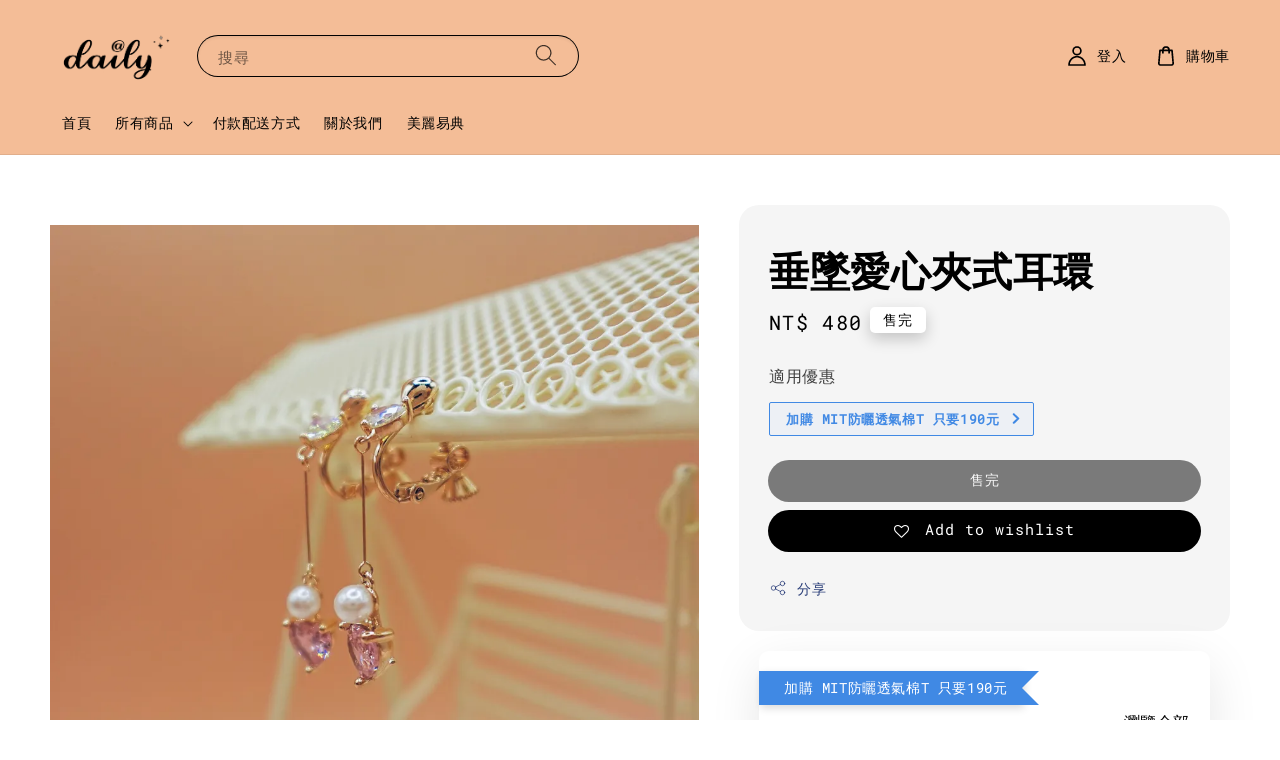

--- FILE ---
content_type: text/html; charset=UTF-8
request_url: https://www.atdaily2022.com/products/%E5%A4%A7%E8%8A%B1%E5%A4%BE%E5%BC%8F%E8%80%B3%E7%92%B0-1
body_size: 35221
content:
<!doctype html>
<!--[if lt IE 7]><html class="no-js lt-ie9 lt-ie8 lt-ie7" lang="en"> <![endif]-->
<!--[if IE 7]><html class="no-js lt-ie9 lt-ie8" lang="en"> <![endif]-->
<!--[if IE 8]><html class="no-js lt-ie9" lang="en"> <![endif]-->
<!--[if IE 9 ]><html class="ie9 no-js"> <![endif]-->
<!--[if (gt IE 9)|!(IE)]><!--> <html class="no-js"> <!--<![endif]-->
<head>

  <!-- Basic page needs ================================================== -->
  <meta charset="utf-8">
  <meta http-equiv="X-UA-Compatible" content="IE=edge,chrome=1">

  
  <link rel="icon" href="https://cdn.store-assets.com/s/871521/f/10029573.png" />
  

  <!-- Title and description ================================================== -->
  <title>
  垂墜愛心夾式耳環 &ndash; at daily
  </title>

  
  <meta name="description" content="# 小巧的愛心搭配珍珠，戴上就是又可愛又有氣質   
# 正韓製造的好質感，妳一定會喜歡。
尺寸: 整副長度3.9cm / 垂墜粉紅愛心大小0.5*0.7cm (可鎖式耳夾)
# 因每人個的耳骨形狀/厚度不同，可以依照自己耳形戴在最適合的位置。戴法可以從上方較薄處戴入後往下滑，或是從下方較薄處戴入後 再往上拉至可固定的位置喲！

  任選3款只要1180.-(等於一副只要394.-無敵超值）">
  

  <!-- Social meta ================================================== -->
  

  <meta property="og:type" content="product">
  <meta property="og:title" content="垂墜愛心夾式耳環">
  <meta property="og:url" content="https://www.atdaily2022.com/products/大花夾式耳環-1">
  
  <meta property="og:image" content="https://cdn.store-assets.com/s/871521/i/57728798.jpeg?width=480&format=webp">
  <meta property="og:image:secure_url" content="https://cdn.store-assets.com/s/871521/i/57728798.jpeg?width=480&format=webp">
  
  <meta property="og:image" content="https://cdn.store-assets.com/s/871521/i/57728802.jpeg?width=480&format=webp">
  <meta property="og:image:secure_url" content="https://cdn.store-assets.com/s/871521/i/57728802.jpeg?width=480&format=webp">
  
  <meta property="og:image" content="https://cdn.store-assets.com/s/871521/i/57728799.jpeg?width=480&format=webp">
  <meta property="og:image:secure_url" content="https://cdn.store-assets.com/s/871521/i/57728799.jpeg?width=480&format=webp">
  
  <meta property="og:price:amount" content="480">
  <meta property="og:price:currency" content="TWD">


<meta property="og:description" content="# 小巧的愛心搭配珍珠，戴上就是又可愛又有氣質   
# 正韓製造的好質感，妳一定會喜歡。
尺寸: 整副長度3.9cm / 垂墜粉紅愛心大小0.5*0.7cm (可鎖式耳夾)
# 因每人個的耳骨形狀/厚度不同，可以依照自己耳形戴在最適合的位置。戴法可以從上方較薄處戴入後往下滑，或是從下方較薄處戴入後 再往上拉至可固定的位置喲！

  任選3款只要1180.-(等於一副只要394.-無敵超值）">
<meta property="og:site_name" content="at daily">



  <meta name="twitter:card" content="summary">



  <meta name="twitter:site" content="@">


  <meta name="twitter:title" content="垂墜愛心夾式耳環">
  <meta name="twitter:description" content="# 小巧的愛心搭配珍珠，戴上就是又可愛又有氣質&amp;nbsp; &amp;nbsp;
# 正韓製造的好質感，妳一定會喜歡。
尺寸: 整副長度3.9cm / 垂墜粉紅愛心大小0.5*0.7cm (可鎖式耳夾)
材質: 合金
&amp;nbsp; 任選3款只要1180.-(等於一副只要394.-無敵超值）*訂購前請先詳讀購物需知，下單後即代表同意賣場規定。購物需知點這裡">
  <meta name="twitter:image" content="">
  <meta name="twitter:image:width" content="480">
  <meta name="twitter:image:height" content="480">




  <!-- Helpers ================================================== -->
  <link rel="canonical" href="https://www.atdaily2022.com/products/大花夾式耳環-1">
  <meta name="viewport" content="width=device-width,initial-scale=1">
  <meta name="theme-color" content="#000000">
  
  <script src="//ajax.googleapis.com/ajax/libs/jquery/1.11.0/jquery.min.js" type="text/javascript" ></script>
  
  <!-- Header hook for plugins ================================================== -->
  
<!-- ScriptTags -->
<script>window.__st={'p': 'product', 'cid': ''};</script><script src='/assets/events.js'></script><script>(function(){function asyncLoad(){var urls=['/assets/facebook-pixel.js?v=1.1.1646678404','/assets/traffic.js?v=1','https://apps.easystore.co/facebook-login/script.js?shop=atdaily.easy.co','https://apps.easystore.co/google-analytics/script.js?shop=atdaily.easy.co'];for(var i=0;i<urls.length;i++){var s=document.createElement('script');s.type='text/javascript';s.async=true;s.src=urls[i];var x=document.getElementsByTagName('script')[0];x.parentNode.insertBefore(s, x);}}window.attachEvent ? window.attachEvent('onload', asyncLoad) : window.addEventListener('load', asyncLoad, false);})();</script>
<!-- /ScriptTags -->

  
  
  <script src="https://store-themes.easystore.co/871521/themes/117661/assets/global.js?t=1765310436" defer="defer"></script>

  
  
  <script>
  (function(i,s,o,g,r,a,m){i['GoogleAnalyticsObject']=r;i[r]=i[r]||function(){
  (i[r].q=i[r].q||[]).push(arguments)},i[r].l=1*new Date();a=s.createElement(o),
  m=s.getElementsByTagName(o)[0];a.async=1;a.src=g;m.parentNode.insertBefore(a,m)
  })(window,document,'script','https://www.google-analytics.com/analytics.js','ga');

  ga('create', '', 'auto','myTracker');
  ga('myTracker.send', 'pageview');

  </script>
  
  <script src="/assets/storefront.js?id=914286bfa5e6419c67d1" type="text/javascript" ></script>
  

  <!-- CSS ================================================== -->
  <style>
      @font-face {
        font-family: 'Roboto Mono';
        font-style: normal;
        font-weight: regular;
        src: local('Roboto Mono regular'), local('Roboto Mono-regular'), url(https://fonts.gstatic.com/s/robotomono/v13/L0xuDF4xlVMF-BfR8bXMIhJHg45mwgGEFl0_3vqPQ--5Ip2sSQ.ttf) format('truetype');
      }

      @font-face {
        font-family: 'Roboto Mono';
        font-style: normal;
        font-weight: regular;
        src: local('Roboto Mono regular'), local('Roboto Mono-regular'), url(https://fonts.gstatic.com/s/robotomono/v13/L0xuDF4xlVMF-BfR8bXMIhJHg45mwgGEFl0_3vqPQ--5Ip2sSQ.ttf) format('truetype');
      }

      :root {
        --font-body-family: 'Roboto Mono', monospace;
        --font-body-style: normal;
        --font-body-weight: 500;

        --font-heading-family: 'Roboto Mono', monospace;
        --font-heading-style: normal;
        --font-heading-weight: 700;

        --color-heading-text: 0,0,0;
        --color-base-text: 0,0,0;
        --color-base-background-1: 255,255,255;
        --color-base-background-2: 255,255,255;
        
        --color-base-solid-button-labels: 255,255,255;
        --color-base-outline-button-labels: 5,28,98;
        
        --color-base-accent-1: 0,0,0;
        --color-base-accent-2: 0,0,0;
        --payment-terms-background-color: 255,255,255;

        --gradient-base-background-1: 255,255,255;
        --gradient-base-background-2: 255,255,255;
        --gradient-base-accent-1: 0,0,0;
        --gradient-base-accent-2: 0,0,0;

        --page-width: 145rem;
      }

      *,
      *::before,
      *::after {
        box-sizing: inherit;
      }

      html {
        box-sizing: border-box;
        font-size: 62.5%;
        height: 100%;
      }

      body {
        display: grid;
        grid-template-rows: auto auto 1fr auto;
        grid-template-columns: 100%;
        min-height: 100%;
        margin: 0;
        font-size: 1.5rem;
        letter-spacing: 0.06rem;
        line-height: 1.8;
        font-family: var(--font-body-family);
        font-style: var(--font-body-style);
        font-weight: var(--font-body-weight);
        
      }

      @media screen and (min-width: 750px) {
        body {
          font-size: 1.6rem;
        }
      }
   </style>
  
  <link href="https://store-themes.easystore.co/871521/themes/117661/assets/base.css?t=1765310436" rel="stylesheet" type="text/css" media="screen" />

  
  
<!-- Snippet:global/head: Google Search Console -->
<meta name="google-site-verification" content="_gLGA204H-vOiC_ktQedZwuPyyd5h5jfFINjfg0KXTs" />
<!-- /Snippet -->


  <script>document.documentElement.className = document.documentElement.className.replace('no-js', 'js');</script>
</head>

<body id="------------------------" class="template-product" >
	
  
<!-- Snippet:global/body_start: Easy Pop Up -->
<style>
  .easy_popup-app-style {
    background-position: center;
    vertical-align: middle;
    justify-content: center;
    text-align: center;
    padding: 3em;
    position: absolute;
    top: 50%;
    left: 50%;
    margin-right: -55%;
    transform: translate(-50%, -50%)
  }

  @media  only screen and (max-width: 480px) {
    .easy_popup-app-style {
      background-position: center;
      vertical-align: middle;
      justify-content: center;
      text-align: center;
      padding: 1em;
      position: absolute;
      top: 50%;
      left: 50%;
      margin-right: -50%;
      transform: translate(-50%, -50%)
    }
  }


  .easy_popup-app-modal-window {
    position: fixed;
    top: 0;
    right: 0;
    bottom: 0;
    left: 0;
    width: 100vw;
    height: 100vh;
    display: flex;
    align-items: center;
    justify-content: center;
    z-index: 100000;
    background-color: rgba(0, 0, 0, 0.45);
  }

  .easy_popup-app-container {
    height: 350px;
    width: 90%;
    max-width: 520px;
    position: relative;
    display: block;
    background-repeat: no-repeat;
    background-position: center;
  }

  @media  only screen and (max-width: 480px) {
    .easy_popup-app-container {
      height: 238px;
    }
  }


  .easy_popup-app-title {
    font-size: 45px;
  }

  @media  only screen and (max-width: 480px) {
    .easy_popup-app-title {
      font-size: 20px !important;
    }
  }


  .easy_popup-app-content {
    font-size: 32px;
    margin-bottom: 10px;
  }

  @media  only screen and (max-width: 480px) {
    .easy_popup-app-content {
      font-size: 18px !important;
      margin-bottom: 10px;
    }
  }

  .easy_popup-app-close {
    position: absolute;
    right: -18px;
    top: -18px;
    width: 41px;
    height: 41px;
    padding: 5px 5px 5px 5px;
    opacity: 0.85;
    border-radius: 50px;
    background-color: #ffffff;
  }

  .easy_popup-app-close:hover {
    opacity: 1;
  }

  .easy_popup-app-close:before,
  .easy_popup-app-close:after {
    position: absolute;
    left: 19px;
    content: ' ';
    height: 29px;
    width: 3px;
    background-color: #262626;
  }

  .easy_popup-app-close:before {
    transform: rotate(45deg);
  }

  .easy_popup-app-close:after {
    transform: rotate(-45deg);
  }

  .easy_popup-app-noscroll {
    position: fixed;
    overflow: hidden;
    height: 100%;
    width: 100%;
  }

  .easy_popup-Short {
    display: inline-block;
    text-decoration: none;
    padding: 10px 30px;
    margin-top: 14px;
    box-shadow: 0px 2px 5px rgb(0 0 0 / 15%);
    border: 2px solid transparent;
    border-radius: 3px;
    transition: .4s;
  }

  .easy_popup-Short:hover,
  .easy_popup-Short:focus {
    box-shadow: 0px 2px 5px rgb(0 0 0 / 25%);
    transform: scale(.99);
    opacity: 0.9;
  }

  .easy_popup-Long {
    display: inline-block;
    text-decoration: none;
    padding: 10px 50px;
    margin-top: 14px;
    box-shadow: 0px 2px 5px rgb(0 0 0 / 15%);
    border: 2px solid transparent;
    border-radius: 3px;
    transition: .4s;
  }

  .easy_popup-Long:hover,
  .easy_popup-Long:focus {
    box-shadow: 0px 2px 5px rgb(0 0 0 / 25%);
    transform: scale(.99);
    opacity: 0.9;
  }

  .easy_popup-Border {
    display: inline-block;
    text-decoration: none;
    padding: 10px 52px;
    margin-top: 14px;
    box-shadow: 0px 2px 5px rgb(0 0 0 / 15%);
    border: 2px solid;
    background: none;
    border-radius: 3px;
    transition: .4s;
  }

  .easy_popup-Border:hover,
  .easy_popup-Border:focus {
    box-shadow: 0px 2px 5px rgb(0 0 0 / 25%);
    transform: scale(.99);
    opacity: 0.9;
  }

  .easy_popup-noimage {
    background-color: #F2B06E;
  }

  @media  only screen and (max-width: 360px) {
    .easy_popup-withimage {
      background-image: url("https://s3.ap-southeast-1.amazonaws.com/app-assets.easystore.co/apps/405/Nature.jpg");
      background-size: contain;
      vertical-align: middle;
    }
  }

  @media  only screen and (min-width: 361px) {
    .easy_popup-withimage {
      background-image: url("https://s3.ap-southeast-1.amazonaws.com/app-assets.easystore.co/apps/405/Nature.jpg");
      background-size: cover;
      vertical-align: middle;
    }
  }

  @media  only screen and (max-width: 360px) {
    .easy_popup-withcustomimage {
      background-image: url(https://s3.ap-southeast-1.amazonaws.com/apps.easystore.co/easy-pop-up/atdaily.easy.co/images/background.PNG?v=4554);
      background-size: contain;
      vertical-align: middle;
    }
  }

  @media  only screen and (min-width: 361px) {
    .easy_popup-withcustomimage {
      background-image: url(https://s3.ap-southeast-1.amazonaws.com/apps.easystore.co/easy-pop-up/atdaily.easy.co/images/background.PNG?v=4554);
      background-size: cover;
      vertical-align: middle;
    }
  }

</style>

<body>
  <div id="modalcontainer" style='display:none' onClick="hideNow(event)" class="easy_popup-app-modal-window">
    <div id="popup" class="easy_popup-app-container easy_popup-withcustomimage">

      <section class="easy_popup-app-style" style="font-family: arial">
        <div id="modaltitle" class="easy_popup-app-title" style=" color: #151512;">
          會員專屬
        </div>
        <div id="modalcontent" class="easy_popup-app-content" style=" color: #151512;">
          加入會員現折100.-; 
生日當月再加碼送150元折價券</div>
        <span><a href="https://www.atdaily2022.com/account/register" class="easy_popup-Border" style="color: #211A04; font-size: 18px; background: #FFFFFF;">立刻加入</a></span>
      </section>

      <a href="javascript:void(0);" class="easy_popup-app-close" onclick="PopUp('hide')"></a>
    </div>
  </div>
  <script>
    //enable session storage
    function PopUp(hideOrshow) {
      if (hideOrshow == 'hide' || window.location.href.indexOf("checkout") > -1) {
        document.getElementById('modalcontainer').style.display = "none";
        document.getElementsByTagName("body")[0].classList.remove("easy_popup-app-noscroll");
      } else if (sessionStorage.getItem("popupWasShown") == null) {
        sessionStorage.setItem("popupWasShown", 1);
        document.getElementById('modalcontainer').removeAttribute('style');
        document.getElementsByTagName("body")[0].classList.add("easy_popup-app-noscroll");
      }
    }

    window.onload = function() {
    document.getElementById("modaltitle").innerHTML = document.getElementById("modaltitle").innerText;
    document.getElementById("modalcontent").innerHTML = document.getElementById("modalcontent").innerText;
      setTimeout(function() {
        PopUp('show');
      }, 0);
    }

    //hide popup modal
    function hideNow(e) {
      if (e.target.id == 'modalcontainer') {
        document.getElementById('modalcontainer').style.display = 'none';
        document.getElementsByTagName("body")[0].classList.remove("easy_popup-app-noscroll");
      }
    }

    // Get the modal
    var modal = document.getElementById('modalcontainer');

    // When the user clicks anywhere outside of the modal, close popup
    window.onclick = function(event) {
      if (event.target == modal) {
        modal.style.display = "none";

      }
    }
  </script>
<script defer src="https://static.cloudflareinsights.com/beacon.min.js/vcd15cbe7772f49c399c6a5babf22c1241717689176015" integrity="sha512-ZpsOmlRQV6y907TI0dKBHq9Md29nnaEIPlkf84rnaERnq6zvWvPUqr2ft8M1aS28oN72PdrCzSjY4U6VaAw1EQ==" data-cf-beacon='{"version":"2024.11.0","token":"b364bc5cefff4f7988d42c9f51a6ed82","r":1,"server_timing":{"name":{"cfCacheStatus":true,"cfEdge":true,"cfExtPri":true,"cfL4":true,"cfOrigin":true,"cfSpeedBrain":true},"location_startswith":null}}' crossorigin="anonymous"></script>
</body>

<!-- /Snippet -->

<!-- Snippet:global/body_start: Console Extension -->
<div id='es_console' style='display: none;'>871521</div>
<!-- /Snippet -->
<link href="/assets/css/wishlist.css?v1.02" rel="stylesheet" type="text/css" media="screen" />
<link rel="stylesheet" href="https://cdnjs.cloudflare.com/ajax/libs/font-awesome/4.5.0/css/font-awesome.min.css">

<script src="/assets/js/wishlist/wishlist.js" type="text/javascript"></script>
	
 	<style>
  header {
    --logo-width: 120px;
  }
  .header-wrapper,
  .header-wrapper .list-menu--disclosure,
  .header-wrapper .search-modal{
    background-color: #F4BD97;
  }
  .header-wrapper .search-modal .field__input{
    background-color: rgb(var(--color-background));
  }
  .header-wrapper summary .icon-caret,
  .header-wrapper .header__menu-item a,
  .header-wrapper .list-menu__item,
  .header-wrapper .link--text{
    color: #000000;
  }
  
  .search-modal__form{
    position: relative;
  }
  
  .dropdown {
    display: none;
    position: absolute;
    top: 100%;
    left: 0;
    width: 100%;
    padding: 5px 0;
    background-color: #fff;
    color:#000;
    z-index: 1000;
    border-bottom-left-radius: 15px;
    border-bottom-right-radius: 15px;
    border: 1px solid rgba(var(--color-foreground), 1);
    border-top: none;
    overflow-x: hidden;
    overflow-y: auto;
    max-height: 350px;
  }
  
  .dropdown-item {
    padding: 0.4rem 2rem;
    cursor: pointer;
    line-height: 1.4;
    overflow: hidden;
    text-overflow: ellipsis;
    white-space: nowrap;
  }
  
  .dropdown-item:hover{
    background-color: #f3f3f3;
  }
  
  .search__input.is-focus{
    border-radius: 15px;
    border-bottom-left-radius: 0;
    border-bottom-right-radius: 0;
    border: 1px solid rgba(var(--color-foreground), 1);
    border-bottom: none;
    box-shadow: none;
  }
  
  .clear-all {
    text-align: right;
    padding: 0 2rem 0.2rem;
    line-height: 1;
    font-size: 70%;
    margin-bottom: -2px;
  }
  
  .clear-all:hover{
    background-color: #fff;
  }
  
  .search-input-focus .easystore-section-header-hidden{
    transform: none;
  }
  .referral-notification {
    position: absolute;
    top: 100%;
    right: 0;
    background: white;
    border: 1px solid #e0e0e0;
    border-radius: 8px;
    box-shadow: 0 4px 12px rgba(0, 0, 0, 0.15);
    width: 280px;
    z-index: 1000;
    padding: 16px;
    margin-top: 8px;
    font-size: 14px;
    line-height: 1.4;
  }
  
  .referral-notification::before {
    content: '';
    position: absolute;
    top: -8px;
    right: 20px;
    width: 0;
    height: 0;
    border-left: 8px solid transparent;
    border-right: 8px solid transparent;
    border-bottom: 8px solid white;
  }
  
  .referral-notification::after {
    content: '';
    position: absolute;
    top: -9px;
    right: 20px;
    width: 0;
    height: 0;
    border-left: 8px solid transparent;
    border-right: 8px solid transparent;
    border-bottom: 8px solid #e0e0e0;
  }
  
  .referral-notification h4 {
    margin: 0 0 8px 0;
    color: #2196F3;
    font-size: 16px;
    font-weight: 600;
  }
  
  .referral-notification p {
    margin: 0 0 12px 0;
    color: #666;
  }
  
  .referral-notification .referral-code {
    background: #f5f5f5;
    padding: 8px;
    border-radius: 4px;
    font-family: monospace;
    font-size: 13px;
    text-align: center;
    margin: 8px 0;
    border: 1px solid #ddd;
  }
  
  .referral-notification .close-btn {
    position: absolute;
    top: 8px;
    right: 8px;
    background: none;
    border: none;
    font-size: 18px;
    color: #999;
    cursor: pointer;
    padding: 0;
    width: 20px;
    height: 20px;
    line-height: 1;
  }
  
  .referral-notification .close-btn:hover {
    color: #333;
  }
  
  .referral-notification .action-btn {
    background: #2196F3;
    color: white;
    border: none;
    padding: 8px 16px;
    border-radius: 4px;
    cursor: pointer;
    font-size: 12px;
    margin-right: 8px;
    margin-top: 8px;
  }
  
  .referral-notification .action-btn:hover {
    background: #1976D2;
  }
  
  .referral-notification .dismiss-btn {
    background: transparent;
    color: #666;
    border: 1px solid #ddd;
    padding: 8px 16px;
    border-radius: 4px;
    cursor: pointer;
    font-size: 12px;
    margin-top: 8px;
  }
  
  .referral-notification .dismiss-btn:hover {
    background: #f5f5f5;
  }
  .referral-modal__dialog {
    transform: translate(-50%, 0);
    transition: transform var(--duration-default) ease, visibility 0s;
    z-index: 10000;
    position: fixed;
    top: 20vh;
    left: 50%;
    width: 100%;
    max-width: 350px;
    box-shadow: 0 4px 12px rgba(0, 0, 0, 0.15);
    border-radius: 12px;
    background-color: #fff;
    color: #000;
    padding: 20px;
    text-align: center;
  }

  .modal-overlay.referral-modal-overlay {
    position: fixed;
    top: 0;
    left: 0;
    width: 100%;
    height: 100%;
    background-color: rgba(0, 0, 0, 0.7);
    z-index: 2001;
    display: block;
    opacity: 1;
    transition: opacity var(--duration-default) ease, visibility 0s;
  }
</style>

<link rel="preload" href="https://store-themes.easystore.co/871521/themes/117661/assets/section-header.css?t=1765310436" as="style" onload="this.onload=null;this.rel='stylesheet'">
<link rel="preload" href="https://store-themes.easystore.co/871521/themes/117661/assets/component-list-menu.css?t=1765310436" as="style" onload="this.onload=null;this.rel='stylesheet'">
<link rel="preload" href="https://store-themes.easystore.co/871521/themes/117661/assets/component-menu-drawer.css?t=1765310436" as="style" onload="this.onload=null;this.rel='stylesheet'">
<link rel="preload" href="https://store-themes.easystore.co/871521/themes/117661/assets/component-cart-notification.css?v1.1?t=1765310436" as="style" onload="this.onload=null;this.rel='stylesheet'">

<script src="https://store-themes.easystore.co/871521/themes/117661/assets/cart-notification.js?t=1765310436" defer="defer"></script>
<script src="https://store-themes.easystore.co/871521/themes/117661/assets/details-modal.js?t=1765310436" defer="defer"></script>

<svg xmlns="http://www.w3.org/2000/svg" class="hidden">
  <symbol id="icon-search" viewbox="0 0 18 19" fill="none">
    <path fill-rule="evenodd" clip-rule="evenodd" d="M11.03 11.68A5.784 5.784 0 112.85 3.5a5.784 5.784 0 018.18 8.18zm.26 1.12a6.78 6.78 0 11.72-.7l5.4 5.4a.5.5 0 11-.71.7l-5.41-5.4z" fill="currentColor"/>
  </symbol>

  <symbol id="icon-close" class="icon icon-close" fill="none" viewBox="0 0 18 17">
    <path d="M.865 15.978a.5.5 0 00.707.707l7.433-7.431 7.579 7.282a.501.501 0 00.846-.37.5.5 0 00-.153-.351L9.712 8.546l7.417-7.416a.5.5 0 10-.707-.708L8.991 7.853 1.413.573a.5.5 0 10-.693.72l7.563 7.268-7.418 7.417z" fill="currentColor">
  </symbol>
</svg>


<div id="easystore-section-header">
  <sticky-header class="header-wrapper header-wrapper--border-bottom">
    <header class="header header--middle-left page-width header--has-menu" itemscope itemtype="http://schema.org/Organization">
      <header-drawer data-breakpoint="tablet">
        <details class="menu-drawer-container menu-opening">
          <summary class="header__icon header__icon--menu header__icon--summary link link--text focus-inset" aria-label="Menu" role="button" aria-expanded="true" aria-controls="menu-drawer">
            <span>
              


    <svg class="icon icon-hamburger " data-name="Layer 1" xmlns="http://www.w3.org/2000/svg" viewBox="0 0 600 600"><path d="M32.5,65h535a25,25,0,0,0,0-50H32.5a25,25,0,0,0,0,50Z" fill="currentColor"/><path d="M567.5,275H32.5a25,25,0,0,0,0,50h535a25,25,0,0,0,0-50Z" fill="currentColor"/><path d="M567.5,535H32.5a25,25,0,0,0,0,50h535a25,25,0,0,0,0-50Z" fill="currentColor"/></svg>

  

              


    <svg class="icon icon-close " data-name="Layer 1" xmlns="http://www.w3.org/2000/svg" viewBox="0 0 600 600"><path d="M335.36,300,581.87,53.48a25,25,0,0,0-35.35-35.35L300,264.64,53.48,18.13A25,25,0,0,0,18.13,53.48L264.64,300,18.13,546.52a25,25,0,0,0,35.35,35.35L300,335.36,546.52,581.87a25,25,0,0,0,35.35-35.35Z" fill="currentColor"/></svg>

  

            </span>
          </summary>
          <div id="menu-drawer" class="menu-drawer motion-reduce" tabindex="-1">
            <div class="menu-drawer__inner-container">
              <div class="menu-drawer__navigation-container">
                <nav class="menu-drawer__navigation">
                  <ul class="menu-drawer__menu list-menu" role="list">
                    
                    
                      
                        <li>
                          <a href="/"  class="menu-drawer__menu-item list-menu__item link link--text focus-inset">
                            首頁
                          </a>
                        </li>
                      
                    
                    
                      
                        
                        <li>
                          <details>
                                <summary class="menu-drawer__menu-item list-menu__item link link--text focus-inset" role="button" aria-expanded="false" aria-controls="link-Bags">
                                  <a href="/collections/all"  class="link--text list-menu__item menu-drawer__menu-item">
                                    所有商品
                                  </a>
                                  


    <svg class="icon icon-arrow " data-name="Layer 1" xmlns="http://www.w3.org/2000/svg" viewBox="0 0 600 339.56"><path d="M31.06,196.67H504l-88.56,88.56a26.89,26.89,0,1,0,38,38L588,188.79a26.89,26.89,0,0,0,0-38L453.49,16.29a26.89,26.89,0,0,0-38,38L504,142.88H31.06a26.9,26.9,0,0,0,0,53.79Z" fill="currentColor"/></svg>

  

                                  


    <svg aria-hidden="true" focusable="false" role="presentation" class="icon icon-caret " viewBox="0 0 10 6">
      <path fill-rule="evenodd" clip-rule="evenodd" d="M9.354.646a.5.5 0 00-.708 0L5 4.293 1.354.646a.5.5 0 00-.708.708l4 4a.5.5 0 00.708 0l4-4a.5.5 0 000-.708z" fill="currentColor"></path>
    </svg>

  

                                </summary>
                                <div class="menu-drawer__submenu motion-reduce" tabindex="-1">
                                  <div class="menu-drawer__inner-submenu">
                                    <button class="menu-drawer__close-button link link--text focus-inset" aria-expanded="true">
                                      


    <svg class="icon icon-arrow " data-name="Layer 1" xmlns="http://www.w3.org/2000/svg" viewBox="0 0 600 339.56"><path d="M31.06,196.67H504l-88.56,88.56a26.89,26.89,0,1,0,38,38L588,188.79a26.89,26.89,0,0,0,0-38L453.49,16.29a26.89,26.89,0,0,0-38,38L504,142.88H31.06a26.9,26.9,0,0,0,0,53.79Z" fill="currentColor"/></svg>

  

                                      所有商品
                                    </button>
                                    <ul class="menu-drawer__menu list-menu" role="list" tabindex="-1">
                                      
                                        
                                        
                                          <li>
                                            <a href="/collections/禮物這裡挑"  class="menu-drawer__menu-item link link--text list-menu__item focus-inset">
                                              禮物這裡挑
                                            </a>
                                          </li>
                                        
                                      
                                        
                                        
                                          <li>
                                            <a href="/collections/加購禮物包裝"  class="menu-drawer__menu-item link link--text list-menu__item focus-inset">
                                              加購禮物包裝
                                            </a>
                                          </li>
                                        
                                      
                                        
                                        
                                          <li>
                                            <a href="/collections/newcollection"  class="menu-drawer__menu-item link link--text list-menu__item focus-inset">
                                              新品上架
                                            </a>
                                          </li>
                                        
                                      
                                        
                                        
                                          <li>
                                            <a href="/collections/夏日特賣區"  class="menu-drawer__menu-item link link--text list-menu__item focus-inset">
                                              抗漲專區(超值折扣)
                                            </a>
                                          </li>
                                        
                                      
                                        
                                        
                                          
                                          <li>
                                            <details>
                                                  <summary class="menu-drawer__menu-item list-menu__item link link--text focus-inset" role="button" aria-expanded="false" aria-controls="link-Bags">
                                                    <a href="/collections/精選正韓飾品"  class="link--text list-menu__item menu-drawer__menu-item">
                                                      精選正韓飾品
                                                    </a>
                                                    


    <svg class="icon icon-arrow " data-name="Layer 1" xmlns="http://www.w3.org/2000/svg" viewBox="0 0 600 339.56"><path d="M31.06,196.67H504l-88.56,88.56a26.89,26.89,0,1,0,38,38L588,188.79a26.89,26.89,0,0,0,0-38L453.49,16.29a26.89,26.89,0,0,0-38,38L504,142.88H31.06a26.9,26.9,0,0,0,0,53.79Z" fill="currentColor"/></svg>

  

                                                    


    <svg aria-hidden="true" focusable="false" role="presentation" class="icon icon-caret " viewBox="0 0 10 6">
      <path fill-rule="evenodd" clip-rule="evenodd" d="M9.354.646a.5.5 0 00-.708 0L5 4.293 1.354.646a.5.5 0 00-.708.708l4 4a.5.5 0 00.708 0l4-4a.5.5 0 000-.708z" fill="currentColor"></path>
    </svg>

  

                                                  </summary>
                                                  <div class="menu-drawer__submenu motion-reduce" tabindex="-1">
                                                    <div class="menu-drawer__inner-submenu">
                                                      <button class="menu-drawer__close-button link link--text focus-inset" aria-expanded="true">
                                                        


    <svg class="icon icon-arrow " data-name="Layer 1" xmlns="http://www.w3.org/2000/svg" viewBox="0 0 600 339.56"><path d="M31.06,196.67H504l-88.56,88.56a26.89,26.89,0,1,0,38,38L588,188.79a26.89,26.89,0,0,0,0-38L453.49,16.29a26.89,26.89,0,0,0-38,38L504,142.88H31.06a26.9,26.9,0,0,0,0,53.79Z" fill="currentColor"/></svg>

  

                                                        精選正韓飾品
                                                      </button>
                                                      <ul class="menu-drawer__menu list-menu" role="list" tabindex="-1">
                                                        
                                                          
                                                          
                                                            <li>
                                                              <a href="/collections/銀針款"  class="menu-drawer__menu-item link link--text list-menu__item focus-inset">
                                                                925銀針款
                                                              </a>
                                                            </li>
                                                          
                                                        
                                                          
                                                          
                                                            <li>
                                                              <a href="/collections/316l醫療鋼"  class="menu-drawer__menu-item link link--text list-menu__item focus-inset">
                                                                316L醫療鋼
                                                              </a>
                                                            </li>
                                                          
                                                        
                                                          
                                                          
                                                            <li>
                                                              <a href="/collections/耳骨夾"  class="menu-drawer__menu-item link link--text list-menu__item focus-inset">
                                                                耳骨夾/夾式耳環
                                                              </a>
                                                            </li>
                                                          
                                                        
                                                          
                                                          
                                                            <li>
                                                              <a href="/collections/耳針款全輯"  class="menu-drawer__menu-item link link--text list-menu__item focus-inset">
                                                                耳針款全輯
                                                              </a>
                                                            </li>
                                                          
                                                        
                                                          
                                                          
                                                            <li>
                                                              <a href="/collections/necklace"  class="menu-drawer__menu-item link link--text list-menu__item focus-inset">
                                                                necklace 項鍊
                                                              </a>
                                                            </li>
                                                          
                                                        
                                                          
                                                          
                                                            <li>
                                                              <a href="/collections/ring"  class="menu-drawer__menu-item link link--text list-menu__item focus-inset">
                                                                ring 戒指
                                                              </a>
                                                            </li>
                                                          
                                                        
                                                          
                                                          
                                                            <li>
                                                              <a href="/collections/bracelet"  class="menu-drawer__menu-item link link--text list-menu__item focus-inset">
                                                                bracelet 手鍊
                                                              </a>
                                                            </li>
                                                          
                                                        
                                                        
                                                      </ul>
                                                    </div>
                                                  </div>
                                            </details>
                                          </li>
                                        
                                      
                                        
                                        
                                          
                                          <li>
                                            <details>
                                                  <summary class="menu-drawer__menu-item list-menu__item link link--text focus-inset" role="button" aria-expanded="false" aria-controls="link-Bags">
                                                    <a href="/collections/日韓進口"  class="link--text list-menu__item menu-drawer__menu-item">
                                                      日韓進口
                                                    </a>
                                                    


    <svg class="icon icon-arrow " data-name="Layer 1" xmlns="http://www.w3.org/2000/svg" viewBox="0 0 600 339.56"><path d="M31.06,196.67H504l-88.56,88.56a26.89,26.89,0,1,0,38,38L588,188.79a26.89,26.89,0,0,0,0-38L453.49,16.29a26.89,26.89,0,0,0-38,38L504,142.88H31.06a26.9,26.9,0,0,0,0,53.79Z" fill="currentColor"/></svg>

  

                                                    


    <svg aria-hidden="true" focusable="false" role="presentation" class="icon icon-caret " viewBox="0 0 10 6">
      <path fill-rule="evenodd" clip-rule="evenodd" d="M9.354.646a.5.5 0 00-.708 0L5 4.293 1.354.646a.5.5 0 00-.708.708l4 4a.5.5 0 00.708 0l4-4a.5.5 0 000-.708z" fill="currentColor"></path>
    </svg>

  

                                                  </summary>
                                                  <div class="menu-drawer__submenu motion-reduce" tabindex="-1">
                                                    <div class="menu-drawer__inner-submenu">
                                                      <button class="menu-drawer__close-button link link--text focus-inset" aria-expanded="true">
                                                        


    <svg class="icon icon-arrow " data-name="Layer 1" xmlns="http://www.w3.org/2000/svg" viewBox="0 0 600 339.56"><path d="M31.06,196.67H504l-88.56,88.56a26.89,26.89,0,1,0,38,38L588,188.79a26.89,26.89,0,0,0,0-38L453.49,16.29a26.89,26.89,0,0,0-38,38L504,142.88H31.06a26.9,26.9,0,0,0,0,53.79Z" fill="currentColor"/></svg>

  

                                                        日韓進口
                                                      </button>
                                                      <ul class="menu-drawer__menu list-menu" role="list" tabindex="-1">
                                                        
                                                          
                                                          
                                                            <li>
                                                              <a href="/collections/正韓貨"  class="menu-drawer__menu-item link link--text list-menu__item focus-inset">
                                                                日韓進口服飾
                                                              </a>
                                                            </li>
                                                          
                                                        
                                                          
                                                          
                                                            <li>
                                                              <a href="/collections/大眼包系列"  class="menu-drawer__menu-item link link--text list-menu__item focus-inset">
                                                                大眼包系列
                                                              </a>
                                                            </li>
                                                          
                                                        
                                                          
                                                          
                                                            <li>
                                                              <a href="/collections/襪子現貨區"  class="menu-drawer__menu-item link link--text list-menu__item focus-inset">
                                                                襪子現貨區
                                                              </a>
                                                            </li>
                                                          
                                                        
                                                          
                                                          
                                                            <li>
                                                              <a href="/collections/accessary"  class="menu-drawer__menu-item link link--text list-menu__item focus-inset">
                                                                生活配件
                                                              </a>
                                                            </li>
                                                          
                                                        
                                                        
                                                      </ul>
                                                    </div>
                                                  </div>
                                            </details>
                                          </li>
                                        
                                      
                                        
                                        
                                          <li>
                                            <a href="/collections/一衣多穿都在這"  class="menu-drawer__menu-item link link--text list-menu__item focus-inset">
                                              一衣多穿(高CP款)
                                            </a>
                                          </li>
                                        
                                      
                                        
                                        
                                          <li>
                                            <a href="/collections/one-piece"  class="menu-drawer__menu-item link link--text list-menu__item focus-inset">
                                              one piece(免穿搭煩惱)
                                            </a>
                                          </li>
                                        
                                      
                                        
                                        
                                          
                                          <li>
                                            <details>
                                                  <summary class="menu-drawer__menu-item list-menu__item link link--text focus-inset" role="button" aria-expanded="false" aria-controls="link-Bags">
                                                    <a href="/collections/cloth"  class="link--text list-menu__item menu-drawer__menu-item">
                                                      上衣
                                                    </a>
                                                    


    <svg class="icon icon-arrow " data-name="Layer 1" xmlns="http://www.w3.org/2000/svg" viewBox="0 0 600 339.56"><path d="M31.06,196.67H504l-88.56,88.56a26.89,26.89,0,1,0,38,38L588,188.79a26.89,26.89,0,0,0,0-38L453.49,16.29a26.89,26.89,0,0,0-38,38L504,142.88H31.06a26.9,26.9,0,0,0,0,53.79Z" fill="currentColor"/></svg>

  

                                                    


    <svg aria-hidden="true" focusable="false" role="presentation" class="icon icon-caret " viewBox="0 0 10 6">
      <path fill-rule="evenodd" clip-rule="evenodd" d="M9.354.646a.5.5 0 00-.708 0L5 4.293 1.354.646a.5.5 0 00-.708.708l4 4a.5.5 0 00.708 0l4-4a.5.5 0 000-.708z" fill="currentColor"></path>
    </svg>

  

                                                  </summary>
                                                  <div class="menu-drawer__submenu motion-reduce" tabindex="-1">
                                                    <div class="menu-drawer__inner-submenu">
                                                      <button class="menu-drawer__close-button link link--text focus-inset" aria-expanded="true">
                                                        


    <svg class="icon icon-arrow " data-name="Layer 1" xmlns="http://www.w3.org/2000/svg" viewBox="0 0 600 339.56"><path d="M31.06,196.67H504l-88.56,88.56a26.89,26.89,0,1,0,38,38L588,188.79a26.89,26.89,0,0,0,0-38L453.49,16.29a26.89,26.89,0,0,0-38,38L504,142.88H31.06a26.9,26.9,0,0,0,0,53.79Z" fill="currentColor"/></svg>

  

                                                        上衣
                                                      </button>
                                                      <ul class="menu-drawer__menu list-menu" role="list" tabindex="-1">
                                                        
                                                          
                                                          
                                                            <li>
                                                              <a href="/collections/背心"  class="menu-drawer__menu-item link link--text list-menu__item focus-inset">
                                                                背心
                                                              </a>
                                                            </li>
                                                          
                                                        
                                                          
                                                          
                                                            <li>
                                                              <a href="/collections/coat"  class="menu-drawer__menu-item link link--text list-menu__item focus-inset">
                                                                外套
                                                              </a>
                                                            </li>
                                                          
                                                        
                                                          
                                                          
                                                            <li>
                                                              <a href="/collections/blouses"  class="menu-drawer__menu-item link link--text list-menu__item focus-inset">
                                                                襯衫
                                                              </a>
                                                            </li>
                                                          
                                                        
                                                          
                                                          
                                                            <li>
                                                              <a href="/collections/針織"  class="menu-drawer__menu-item link link--text list-menu__item focus-inset">
                                                                針織
                                                              </a>
                                                            </li>
                                                          
                                                        
                                                          
                                                          
                                                            <li>
                                                              <a href="/collections/長版款"  class="menu-drawer__menu-item link link--text list-menu__item focus-inset">
                                                                長版款
                                                              </a>
                                                            </li>
                                                          
                                                        
                                                          
                                                          
                                                            <li>
                                                              <a href="/collections/雪紡"  class="menu-drawer__menu-item link link--text list-menu__item focus-inset">
                                                                雪紡
                                                              </a>
                                                            </li>
                                                          
                                                        
                                                          
                                                          
                                                            <li>
                                                              <a href="/collections/tshirt"  class="menu-drawer__menu-item link link--text list-menu__item focus-inset">
                                                                棉T
                                                              </a>
                                                            </li>
                                                          
                                                        
                                                          
                                                          
                                                            <li>
                                                              <a href="/collections/madeintaiwan"  class="menu-drawer__menu-item link link--text list-menu__item focus-inset">
                                                                獨家訂製款(台灣製)
                                                              </a>
                                                            </li>
                                                          
                                                        
                                                          
                                                          
                                                            <li>
                                                              <a href="/collections/bratop"  class="menu-drawer__menu-item link link--text list-menu__item focus-inset">
                                                                bra top
                                                              </a>
                                                            </li>
                                                          
                                                        
                                                        
                                                      </ul>
                                                    </div>
                                                  </div>
                                            </details>
                                          </li>
                                        
                                      
                                        
                                        
                                          
                                          <li>
                                            <details>
                                                  <summary class="menu-drawer__menu-item list-menu__item link link--text focus-inset" role="button" aria-expanded="false" aria-controls="link-Bags">
                                                    <a href="/collections/下著"  class="link--text list-menu__item menu-drawer__menu-item">
                                                      下著
                                                    </a>
                                                    


    <svg class="icon icon-arrow " data-name="Layer 1" xmlns="http://www.w3.org/2000/svg" viewBox="0 0 600 339.56"><path d="M31.06,196.67H504l-88.56,88.56a26.89,26.89,0,1,0,38,38L588,188.79a26.89,26.89,0,0,0,0-38L453.49,16.29a26.89,26.89,0,0,0-38,38L504,142.88H31.06a26.9,26.9,0,0,0,0,53.79Z" fill="currentColor"/></svg>

  

                                                    


    <svg aria-hidden="true" focusable="false" role="presentation" class="icon icon-caret " viewBox="0 0 10 6">
      <path fill-rule="evenodd" clip-rule="evenodd" d="M9.354.646a.5.5 0 00-.708 0L5 4.293 1.354.646a.5.5 0 00-.708.708l4 4a.5.5 0 00.708 0l4-4a.5.5 0 000-.708z" fill="currentColor"></path>
    </svg>

  

                                                  </summary>
                                                  <div class="menu-drawer__submenu motion-reduce" tabindex="-1">
                                                    <div class="menu-drawer__inner-submenu">
                                                      <button class="menu-drawer__close-button link link--text focus-inset" aria-expanded="true">
                                                        


    <svg class="icon icon-arrow " data-name="Layer 1" xmlns="http://www.w3.org/2000/svg" viewBox="0 0 600 339.56"><path d="M31.06,196.67H504l-88.56,88.56a26.89,26.89,0,1,0,38,38L588,188.79a26.89,26.89,0,0,0,0-38L453.49,16.29a26.89,26.89,0,0,0-38,38L504,142.88H31.06a26.9,26.9,0,0,0,0,53.79Z" fill="currentColor"/></svg>

  

                                                        下著
                                                      </button>
                                                      <ul class="menu-drawer__menu list-menu" role="list" tabindex="-1">
                                                        
                                                          
                                                          
                                                            <li>
                                                              <a href="/collections/裙子"  class="menu-drawer__menu-item link link--text list-menu__item focus-inset">
                                                                裙子
                                                              </a>
                                                            </li>
                                                          
                                                        
                                                          
                                                          
                                                            <li>
                                                              <a href="/collections/pants"  class="menu-drawer__menu-item link link--text list-menu__item focus-inset">
                                                                褲子
                                                              </a>
                                                            </li>
                                                          
                                                        
                                                          
                                                          
                                                            <li>
                                                              <a href="/collections/褲裙"  class="menu-drawer__menu-item link link--text list-menu__item focus-inset">
                                                                褲裙
                                                              </a>
                                                            </li>
                                                          
                                                        
                                                        
                                                      </ul>
                                                    </div>
                                                  </div>
                                            </details>
                                          </li>
                                        
                                      
                                        
                                        
                                          <li>
                                            <a href="/collections/小棉推薦"  class="menu-drawer__menu-item link link--text list-menu__item focus-inset">
                                              小棉推薦款
                                            </a>
                                          </li>
                                        
                                      
                                        
                                        
                                          <li>
                                            <a href="/collections/福氣女孩快樂買專區"  class="menu-drawer__menu-item link link--text list-menu__item focus-inset">
                                              福氣女孩快樂買專區
                                            </a>
                                          </li>
                                        
                                      
                                        
                                        
                                          
                                          <li>
                                            <details>
                                                  <summary class="menu-drawer__menu-item list-menu__item link link--text focus-inset" role="button" aria-expanded="false" aria-controls="link-Bags">
                                                    <a href="/collections/有選擇障礙的看這裡"  class="link--text list-menu__item menu-drawer__menu-item">
                                                      有選擇障礙的 看這裡
                                                    </a>
                                                    


    <svg class="icon icon-arrow " data-name="Layer 1" xmlns="http://www.w3.org/2000/svg" viewBox="0 0 600 339.56"><path d="M31.06,196.67H504l-88.56,88.56a26.89,26.89,0,1,0,38,38L588,188.79a26.89,26.89,0,0,0,0-38L453.49,16.29a26.89,26.89,0,0,0-38,38L504,142.88H31.06a26.9,26.9,0,0,0,0,53.79Z" fill="currentColor"/></svg>

  

                                                    


    <svg aria-hidden="true" focusable="false" role="presentation" class="icon icon-caret " viewBox="0 0 10 6">
      <path fill-rule="evenodd" clip-rule="evenodd" d="M9.354.646a.5.5 0 00-.708 0L5 4.293 1.354.646a.5.5 0 00-.708.708l4 4a.5.5 0 00.708 0l4-4a.5.5 0 000-.708z" fill="currentColor"></path>
    </svg>

  

                                                  </summary>
                                                  <div class="menu-drawer__submenu motion-reduce" tabindex="-1">
                                                    <div class="menu-drawer__inner-submenu">
                                                      <button class="menu-drawer__close-button link link--text focus-inset" aria-expanded="true">
                                                        


    <svg class="icon icon-arrow " data-name="Layer 1" xmlns="http://www.w3.org/2000/svg" viewBox="0 0 600 339.56"><path d="M31.06,196.67H504l-88.56,88.56a26.89,26.89,0,1,0,38,38L588,188.79a26.89,26.89,0,0,0,0-38L453.49,16.29a26.89,26.89,0,0,0-38,38L504,142.88H31.06a26.9,26.9,0,0,0,0,53.79Z" fill="currentColor"/></svg>

  

                                                        有選擇障礙的 看這裡
                                                      </button>
                                                      <ul class="menu-drawer__menu list-menu" role="list" tabindex="-1">
                                                        
                                                          
                                                          
                                                            <li>
                                                              <a href="/collections/officelady"  class="menu-drawer__menu-item link link--text list-menu__item focus-inset">
                                                                上班穿
                                                              </a>
                                                            </li>
                                                          
                                                        
                                                          
                                                          
                                                            <li>
                                                              <a href="/collections/出遊穿"  class="menu-drawer__menu-item link link--text list-menu__item focus-inset">
                                                                出遊穿
                                                              </a>
                                                            </li>
                                                          
                                                        
                                                          
                                                          
                                                            <li>
                                                              <a href="/collections/約會穿"  class="menu-drawer__menu-item link link--text list-menu__item focus-inset">
                                                                約會穿
                                                              </a>
                                                            </li>
                                                          
                                                        
                                                          
                                                          
                                                            <li>
                                                              <a href="/collections/吃大餐藏肚穿"  class="menu-drawer__menu-item link link--text list-menu__item focus-inset">
                                                                吃大餐藏肚穿
                                                              </a>
                                                            </li>
                                                          
                                                        
                                                        
                                                      </ul>
                                                    </div>
                                                  </div>
                                            </details>
                                          </li>
                                        
                                      
                                        
                                        
                                          <li>
                                            <a href="/collections/配件"  class="menu-drawer__menu-item link link--text list-menu__item focus-inset">
                                              加購超值配件
                                            </a>
                                          </li>
                                        
                                      
                                      
                                    </ul>
                                  </div>
                                </div>
                          </details>
                        </li>
                      
                    
                    
                      
                        <li>
                          <a href="/pages/refund-policy"  class="menu-drawer__menu-item list-menu__item link link--text focus-inset">
                            付款配送方式
                          </a>
                        </li>
                      
                    
                    
                      
                        <li>
                          <a href="/pages/關於我們"  class="menu-drawer__menu-item list-menu__item link link--text focus-inset">
                            關於我們
                          </a>
                        </li>
                      
                    
                    
                      
                        <li>
                          <a href="/blogs/beautyissimple"  class="menu-drawer__menu-item list-menu__item link link--text focus-inset">
                            美麗易典
                          </a>
                        </li>
                      
                    
                  </ul>
                </nav>

                <div class="menu-drawer__utility-links">

                  





                  
                  
                  
                    <a href="/account/login" class="menu-drawer__account link link--text focus-inset h5">
                       


    <svg class="icon icon-account " data-name="Layer 1" xmlns="http://www.w3.org/2000/svg" viewBox="0 0 600 600"><path d="M300,296.19c-70.7,0-137.11,28.74-187,80.93-49.59,51.87-76.9,120.77-76.9,194v25H563.89v-25c0-73.22-27.31-142.12-76.9-194C437.11,324.93,370.7,296.19,300,296.19ZM87.42,546.11C99.29,433.81,190.1,346.19,300,346.19s200.71,87.62,212.58,199.92Z" fill="currentColor"/><path d="M300,285.34c77.6,0,140.73-63.13,140.73-140.73S377.6,3.89,300,3.89,159.27,67,159.27,144.61,222.4,285.34,300,285.34Zm0-231.45a90.73,90.73,0,1,1-90.73,90.72A90.82,90.82,0,0,1,300,53.89Z" fill="currentColor"/></svg>

  
 
                      
                      登入
                    </a>
                  
                    <a href="/account/register" class="menu-drawer__account link link--text focus-inset h5">
                      
                       


    <svg xmlns="http://www.w3.org/2000/svg" aria-hidden="true" focusable="false" role="presentation" class="icon icon-plus " fill="none" viewBox="0 0 10 10">
      <path fill-rule="evenodd" clip-rule="evenodd" d="M1 4.51a.5.5 0 000 1h3.5l.01 3.5a.5.5 0 001-.01V5.5l3.5-.01a.5.5 0 00-.01-1H5.5L5.49.99a.5.5 0 00-1 .01v3.5l-3.5.01H1z" fill="currentColor"></path>
    </svg>

  
 
                      註冊帳號
                    </a>
                  
                  
                  
                </div>
              </div>
            </div>
          </div>
        </details>
      </header-drawer>
  
      
        <a href="/" class="header__heading-link link link--text focus-inset" itemprop="url">
          <img src="https://cdn.store-assets.com/s/871521/f/10029573.png" class="header__heading-logo" alt="at daily" loading="lazy" itemprop="logo">
        </a>
      

      
      <div class="header__search-input" tabindex="-1">
        <form action="/search" method="get" role="search" class="search search-modal__form">
          <div class="field">
            <input class="search__input field__input" 
              id="Search-In-Modal"
              type="search"
              name="q"
              value=""
              placeholder="搜尋"
              autocomplete="off"
            >
            <label class="field__label" for="Search-In-Modal">搜尋</label>
            <div class="dropdown" id="searchDropdown"></div>
            <input type="hidden" name="search_history" class="hidden_search_history">
            <input type="hidden" name="options[prefix]" value="last">
            <button class="search__button field__button" aria-label="搜尋">
              <svg class="icon icon-search" aria-hidden="true" focusable="false" role="presentation">
                <use href="#icon-search">
              </svg>
            </button> 
          </div>
        </form>
      </div>
      

      <nav class="header__inline-menu">
        <ul class="list-menu list-menu--inline" role="list">
          
            
              
                <li>
                  <a href="/"  class="header__menu-item header__menu-item list-menu__item link link--text focus-inset">
                    首頁
                  </a>
                </li>
              
            
            
              
                
                <li>
                  <details-disclosure>
                    <details>
                      <summary class="header__menu-item list-menu__item link focus-inset">
                        <a href="/collections/all"  >所有商品</a>
                        


    <svg aria-hidden="true" focusable="false" role="presentation" class="icon icon-caret " viewBox="0 0 10 6">
      <path fill-rule="evenodd" clip-rule="evenodd" d="M9.354.646a.5.5 0 00-.708 0L5 4.293 1.354.646a.5.5 0 00-.708.708l4 4a.5.5 0 00.708 0l4-4a.5.5 0 000-.708z" fill="currentColor"></path>
    </svg>

  

                      </summary>
                      <ul class="header__submenu list-menu list-menu--disclosure caption-large motion-reduce" role="list" tabindex="-1">
                        
                        
                        
                          
                            
                            <li>
                              <a href="/collections/禮物這裡挑"  class="header__menu-item list-menu__item link link--text focus-inset caption-large">
                                禮物這裡挑
                              </a>
                            </li>
                          
                        
                        
                          
                            
                            <li>
                              <a href="/collections/加購禮物包裝"  class="header__menu-item list-menu__item link link--text focus-inset caption-large">
                                加購禮物包裝
                              </a>
                            </li>
                          
                        
                        
                          
                            
                            <li>
                              <a href="/collections/newcollection"  class="header__menu-item list-menu__item link link--text focus-inset caption-large">
                                新品上架
                              </a>
                            </li>
                          
                        
                        
                          
                            
                            <li>
                              <a href="/collections/夏日特賣區"  class="header__menu-item list-menu__item link link--text focus-inset caption-large">
                                抗漲專區(超值折扣)
                              </a>
                            </li>
                          
                        
                        
                          
                            
                            <li>
                              <details-disclosure>
                                <details>
                                  <summary class="header__menu-item link link--text list-menu__item focus-inset caption-large">
                                    <a href="/collections/精選正韓飾品" >精選正韓飾品</a>
                                    


    <svg aria-hidden="true" focusable="false" role="presentation" class="icon icon-caret rotate-90" viewBox="0 0 10 6">
      <path fill-rule="evenodd" clip-rule="evenodd" d="M9.354.646a.5.5 0 00-.708 0L5 4.293 1.354.646a.5.5 0 00-.708.708l4 4a.5.5 0 00.708 0l4-4a.5.5 0 000-.708z" fill="currentColor"></path>
    </svg>

  

                                  </summary>
                                  <ul class="header__submenu list-menu list-menu--disclosure motion-reduce">
                                    
                                      
                                      
                                        <li>
                                          <a href="/collections/銀針款"  class="header__menu-item list-menu__item link link--text focus-inset caption-large">925銀針款</a>
                                        </li>
                                      
                                    
                                      
                                      
                                        <li>
                                          <a href="/collections/316l醫療鋼"  class="header__menu-item list-menu__item link link--text focus-inset caption-large">316L醫療鋼</a>
                                        </li>
                                      
                                    
                                      
                                      
                                        <li>
                                          <a href="/collections/耳骨夾"  class="header__menu-item list-menu__item link link--text focus-inset caption-large">耳骨夾/夾式耳環</a>
                                        </li>
                                      
                                    
                                      
                                      
                                        <li>
                                          <a href="/collections/耳針款全輯"  class="header__menu-item list-menu__item link link--text focus-inset caption-large">耳針款全輯</a>
                                        </li>
                                      
                                    
                                      
                                      
                                        <li>
                                          <a href="/collections/necklace"  class="header__menu-item list-menu__item link link--text focus-inset caption-large">necklace 項鍊</a>
                                        </li>
                                      
                                    
                                      
                                      
                                        <li>
                                          <a href="/collections/ring"  class="header__menu-item list-menu__item link link--text focus-inset caption-large">ring 戒指</a>
                                        </li>
                                      
                                    
                                      
                                      
                                        <li>
                                          <a href="/collections/bracelet"  class="header__menu-item list-menu__item link link--text focus-inset caption-large">bracelet 手鍊</a>
                                        </li>
                                      
                                    
                                  </ul>
                                </details>
                              </details-disclosure>
                            </li>
                            
                          
                        
                        
                          
                            
                            <li>
                              <details-disclosure>
                                <details>
                                  <summary class="header__menu-item link link--text list-menu__item focus-inset caption-large">
                                    <a href="/collections/日韓進口" >日韓進口</a>
                                    


    <svg aria-hidden="true" focusable="false" role="presentation" class="icon icon-caret rotate-90" viewBox="0 0 10 6">
      <path fill-rule="evenodd" clip-rule="evenodd" d="M9.354.646a.5.5 0 00-.708 0L5 4.293 1.354.646a.5.5 0 00-.708.708l4 4a.5.5 0 00.708 0l4-4a.5.5 0 000-.708z" fill="currentColor"></path>
    </svg>

  

                                  </summary>
                                  <ul class="header__submenu list-menu list-menu--disclosure motion-reduce">
                                    
                                      
                                      
                                        <li>
                                          <a href="/collections/正韓貨"  class="header__menu-item list-menu__item link link--text focus-inset caption-large">日韓進口服飾</a>
                                        </li>
                                      
                                    
                                      
                                      
                                        <li>
                                          <a href="/collections/大眼包系列"  class="header__menu-item list-menu__item link link--text focus-inset caption-large">大眼包系列</a>
                                        </li>
                                      
                                    
                                      
                                      
                                        <li>
                                          <a href="/collections/襪子現貨區"  class="header__menu-item list-menu__item link link--text focus-inset caption-large">襪子現貨區</a>
                                        </li>
                                      
                                    
                                      
                                      
                                        <li>
                                          <a href="/collections/accessary"  class="header__menu-item list-menu__item link link--text focus-inset caption-large">生活配件</a>
                                        </li>
                                      
                                    
                                  </ul>
                                </details>
                              </details-disclosure>
                            </li>
                            
                          
                        
                        
                          
                            
                            <li>
                              <a href="/collections/一衣多穿都在這"  class="header__menu-item list-menu__item link link--text focus-inset caption-large">
                                一衣多穿(高CP款)
                              </a>
                            </li>
                          
                        
                        
                          
                            
                            <li>
                              <a href="/collections/one-piece"  class="header__menu-item list-menu__item link link--text focus-inset caption-large">
                                one piece(免穿搭煩惱)
                              </a>
                            </li>
                          
                        
                        
                          
                            
                            <li>
                              <details-disclosure>
                                <details>
                                  <summary class="header__menu-item link link--text list-menu__item focus-inset caption-large">
                                    <a href="/collections/cloth" >上衣</a>
                                    


    <svg aria-hidden="true" focusable="false" role="presentation" class="icon icon-caret rotate-90" viewBox="0 0 10 6">
      <path fill-rule="evenodd" clip-rule="evenodd" d="M9.354.646a.5.5 0 00-.708 0L5 4.293 1.354.646a.5.5 0 00-.708.708l4 4a.5.5 0 00.708 0l4-4a.5.5 0 000-.708z" fill="currentColor"></path>
    </svg>

  

                                  </summary>
                                  <ul class="header__submenu list-menu list-menu--disclosure motion-reduce">
                                    
                                      
                                      
                                        <li>
                                          <a href="/collections/背心"  class="header__menu-item list-menu__item link link--text focus-inset caption-large">背心</a>
                                        </li>
                                      
                                    
                                      
                                      
                                        <li>
                                          <a href="/collections/coat"  class="header__menu-item list-menu__item link link--text focus-inset caption-large">外套</a>
                                        </li>
                                      
                                    
                                      
                                      
                                        <li>
                                          <a href="/collections/blouses"  class="header__menu-item list-menu__item link link--text focus-inset caption-large">襯衫</a>
                                        </li>
                                      
                                    
                                      
                                      
                                        <li>
                                          <a href="/collections/針織"  class="header__menu-item list-menu__item link link--text focus-inset caption-large">針織</a>
                                        </li>
                                      
                                    
                                      
                                      
                                        <li>
                                          <a href="/collections/長版款"  class="header__menu-item list-menu__item link link--text focus-inset caption-large">長版款</a>
                                        </li>
                                      
                                    
                                      
                                      
                                        <li>
                                          <a href="/collections/雪紡"  class="header__menu-item list-menu__item link link--text focus-inset caption-large">雪紡</a>
                                        </li>
                                      
                                    
                                      
                                      
                                        <li>
                                          <a href="/collections/tshirt"  class="header__menu-item list-menu__item link link--text focus-inset caption-large">棉T</a>
                                        </li>
                                      
                                    
                                      
                                      
                                        <li>
                                          <a href="/collections/madeintaiwan"  class="header__menu-item list-menu__item link link--text focus-inset caption-large">獨家訂製款(台灣製)</a>
                                        </li>
                                      
                                    
                                      
                                      
                                        <li>
                                          <a href="/collections/bratop"  class="header__menu-item list-menu__item link link--text focus-inset caption-large">bra top</a>
                                        </li>
                                      
                                    
                                  </ul>
                                </details>
                              </details-disclosure>
                            </li>
                            
                          
                        
                        
                          
                            
                            <li>
                              <details-disclosure>
                                <details>
                                  <summary class="header__menu-item link link--text list-menu__item focus-inset caption-large">
                                    <a href="/collections/下著" >下著</a>
                                    


    <svg aria-hidden="true" focusable="false" role="presentation" class="icon icon-caret rotate-90" viewBox="0 0 10 6">
      <path fill-rule="evenodd" clip-rule="evenodd" d="M9.354.646a.5.5 0 00-.708 0L5 4.293 1.354.646a.5.5 0 00-.708.708l4 4a.5.5 0 00.708 0l4-4a.5.5 0 000-.708z" fill="currentColor"></path>
    </svg>

  

                                  </summary>
                                  <ul class="header__submenu list-menu list-menu--disclosure motion-reduce">
                                    
                                      
                                      
                                        <li>
                                          <a href="/collections/裙子"  class="header__menu-item list-menu__item link link--text focus-inset caption-large">裙子</a>
                                        </li>
                                      
                                    
                                      
                                      
                                        <li>
                                          <a href="/collections/pants"  class="header__menu-item list-menu__item link link--text focus-inset caption-large">褲子</a>
                                        </li>
                                      
                                    
                                      
                                      
                                        <li>
                                          <a href="/collections/褲裙"  class="header__menu-item list-menu__item link link--text focus-inset caption-large">褲裙</a>
                                        </li>
                                      
                                    
                                  </ul>
                                </details>
                              </details-disclosure>
                            </li>
                            
                          
                        
                        
                          
                            
                            <li>
                              <a href="/collections/小棉推薦"  class="header__menu-item list-menu__item link link--text focus-inset caption-large">
                                小棉推薦款
                              </a>
                            </li>
                          
                        
                        
                          
                            
                            <li>
                              <a href="/collections/福氣女孩快樂買專區"  class="header__menu-item list-menu__item link link--text focus-inset caption-large">
                                福氣女孩快樂買專區
                              </a>
                            </li>
                          
                        
                        
                          
                            
                            <li>
                              <details-disclosure>
                                <details>
                                  <summary class="header__menu-item link link--text list-menu__item focus-inset caption-large">
                                    <a href="/collections/有選擇障礙的看這裡" >有選擇障礙的 看這裡</a>
                                    


    <svg aria-hidden="true" focusable="false" role="presentation" class="icon icon-caret rotate-90" viewBox="0 0 10 6">
      <path fill-rule="evenodd" clip-rule="evenodd" d="M9.354.646a.5.5 0 00-.708 0L5 4.293 1.354.646a.5.5 0 00-.708.708l4 4a.5.5 0 00.708 0l4-4a.5.5 0 000-.708z" fill="currentColor"></path>
    </svg>

  

                                  </summary>
                                  <ul class="header__submenu list-menu list-menu--disclosure motion-reduce">
                                    
                                      
                                      
                                        <li>
                                          <a href="/collections/officelady"  class="header__menu-item list-menu__item link link--text focus-inset caption-large">上班穿</a>
                                        </li>
                                      
                                    
                                      
                                      
                                        <li>
                                          <a href="/collections/出遊穿"  class="header__menu-item list-menu__item link link--text focus-inset caption-large">出遊穿</a>
                                        </li>
                                      
                                    
                                      
                                      
                                        <li>
                                          <a href="/collections/約會穿"  class="header__menu-item list-menu__item link link--text focus-inset caption-large">約會穿</a>
                                        </li>
                                      
                                    
                                      
                                      
                                        <li>
                                          <a href="/collections/吃大餐藏肚穿"  class="header__menu-item list-menu__item link link--text focus-inset caption-large">吃大餐藏肚穿</a>
                                        </li>
                                      
                                    
                                  </ul>
                                </details>
                              </details-disclosure>
                            </li>
                            
                          
                        
                        
                          
                            
                            <li>
                              <a href="/collections/配件"  class="header__menu-item list-menu__item link link--text focus-inset caption-large">
                                加購超值配件
                              </a>
                            </li>
                          
                        
                      </ul>
                    </details>
                  </details-disclosure>
                </li>
              
            
            
              
                <li>
                  <a href="/pages/refund-policy"  class="header__menu-item header__menu-item list-menu__item link link--text focus-inset">
                    付款配送方式
                  </a>
                </li>
              
            
            
              
                <li>
                  <a href="/pages/關於我們"  class="header__menu-item header__menu-item list-menu__item link link--text focus-inset">
                    關於我們
                  </a>
                </li>
              
            
            
              
                <li>
                  <a href="/blogs/beautyissimple"  class="header__menu-item header__menu-item list-menu__item link link--text focus-inset">
                    美麗易典
                  </a>
                </li>
              
            
            
            
              
                
                  
                
                  
                
              
            
        </ul>
      </nav>
      <div class="header__icons">

        
          
            <div class="header__icon header__icon--account link link--text focus-inset small-hide medium-hide" style="position: relative;">
              <a href="/account/login" class="header__icon link link--text focus-inset p-2">
                


    <svg class="icon icon-account " data-name="Layer 1" xmlns="http://www.w3.org/2000/svg" viewBox="0 0 600 600"><path d="M300,296.19c-70.7,0-137.11,28.74-187,80.93-49.59,51.87-76.9,120.77-76.9,194v25H563.89v-25c0-73.22-27.31-142.12-76.9-194C437.11,324.93,370.7,296.19,300,296.19ZM87.42,546.11C99.29,433.81,190.1,346.19,300,346.19s200.71,87.62,212.58,199.92Z" fill="currentColor"/><path d="M300,285.34c77.6,0,140.73-63.13,140.73-140.73S377.6,3.89,300,3.89,159.27,67,159.27,144.61,222.4,285.34,300,285.34Zm0-231.45a90.73,90.73,0,1,1-90.73,90.72A90.82,90.82,0,0,1,300,53.89Z" fill="currentColor"/></svg>

  

                <span id="my-account" class="header__link-label">登入</span>
              </a>

              <!-- Referral Notification Popup for Desktop -->
              <div id="referralNotification" class="referral-notification" style="display: none;">
                <button class="close-btn" onclick="dismissReferralNotification()">&times;</button>
                <div style="text-align: center; margin-bottom: 16px;">
                  <div style="width: 100px; height: 100px; margin: 0 auto;">
                    <img src="https://resources.easystore.co/storefront/icons/channels/vector_referral_program.svg">
                  </div>
                </div>
                <p id="referralSignupMessage" style="text-align: center; font-size: 14px; color: #666; margin: 0 0 20px 0;">
                  您的好友送您   回饋金！立即註冊領取。
                </p>
                <div style="text-align: center;">
                  <button class="btn" onclick="goToSignupPage()" style="width: 100%;">
                    註冊
                  </button>
                </div>
              </div>
            </div>
          
        

        <a href="/cart" class="header__icon link link--text focus-inset" id="cart-icon-bubble">
          <span class="header__icon--cart">
            


    <svg class="icon icon-cart-empty " data-name="Layer 1" xmlns="http://www.w3.org/2000/svg" viewBox="0 0 496.56 600"><path d="M453.52,128.63a25,25,0,0,0-24.91-22.8H364.72a117.48,117.48,0,0,0-232.89,0H67.94A25,25,0,0,0,43,128.63L8.8,515.21a72.11,72.11,0,0,0,19.05,55.6,79,79,0,0,0,58.22,25.3H410.49a79,79,0,0,0,58.22-25.3,72.11,72.11,0,0,0,19.05-55.6ZM248.28,53.89a67.58,67.58,0,0,1,65.65,51.94H182.63A67.57,67.57,0,0,1,248.28,53.89ZM431.83,537.05a28.85,28.85,0,0,1-21.34,9.06H86.07a28.85,28.85,0,0,1-21.34-9.06,22.69,22.69,0,0,1-6.13-17.43L90.82,155.83h40v51.23a25,25,0,0,0,50,0V155.83h135v51.23a25,25,0,0,0,50,0V155.83h40L438,519.62A22.68,22.68,0,0,1,431.83,537.05Z" fill="currentColor"/></svg>

  

            <div class="cart-count-bubble hidden">
              <span aria-hidden="true" class="js-content-cart-count">0</span>
            </div>
          </span>
          <span class="header__link-label medium-hide small-hide">
            購物車
          </span>
        </a>

        
          
          <!-- Referral Notification Modal for Mobile -->
          <details-modal class="referral-modal" id="referralMobileModal">
            <details>
              <summary class="referral-modal__toggle" aria-haspopup="dialog" aria-label="Open referral modal" style="display: none;">
              </summary>
              <div class="modal-overlay referral-modal-overlay"></div>
              <div class="referral-modal__dialog" role="dialog" aria-modal="true" aria-label="Referral notification">
                <div class="referral-modal__content">
                  <button type="button" class="modal__close-button" aria-label="Close" onclick="closeMobileReferralModal()" style="position: absolute; top: 16px; right: 16px; background: none; border: none; font-size: 24px; cursor: pointer;">
                    &times;
                  </button>
                  
                  <div style="margin-bottom: 24px;">
                    <div style="width: 120px; height: 120px; margin: 0 auto 20px;">
                      <img src="https://resources.easystore.co/storefront/icons/channels/vector_referral_program.svg" style="width: 100%; height: 100%;">
                    </div>
                  </div>
                  
                  <p id="referralSignupMessageMobile" style="font-size: 16px; color: #333; margin: 0 0 30px 0; line-height: 1.5;">
                    您的好友送您   回饋金！立即註冊領取。
                  </p>
                  
                  <button type="button" class="btn" onclick="goToSignupPageFromMobile()" style="width: 100%;">
                    註冊
                  </button>
                </div>
              </div>
            </details>
          </details-modal>
          
        
        
      </div>
    </header>
  </sticky-header>
  
<cart-notification>
  <div class="cart-notification-wrapper page-width color-background-1">
    <div id="cart-notification" class="cart-notification focus-inset" aria-modal="true" aria-label="已加入購物車" role="dialog" tabindex="-1">
      <div class="cart-notification__header">
        <h2 class="cart-notification__heading caption-large">


    <svg class="icon icon-checkmark color-foreground-text " aria-hidden="true" focusable="false" xmlns="http://www.w3.org/2000/svg" viewBox="0 0 12 9" fill="none">
      <path fill-rule="evenodd" clip-rule="evenodd" d="M11.35.643a.5.5 0 01.006.707l-6.77 6.886a.5.5 0 01-.719-.006L.638 4.845a.5.5 0 11.724-.69l2.872 3.011 6.41-6.517a.5.5 0 01.707-.006h-.001z" fill="currentColor"></path>
    </svg>

  
 已加入購物車</h2>
        <button type="button" class="cart-notification__close modal__close-button link link--text focus-inset" aria-label="accessibility.close">
          


    <svg class="icon icon-close " data-name="Layer 1" xmlns="http://www.w3.org/2000/svg" viewBox="0 0 600 600"><path d="M335.36,300,581.87,53.48a25,25,0,0,0-35.35-35.35L300,264.64,53.48,18.13A25,25,0,0,0,18.13,53.48L264.64,300,18.13,546.52a25,25,0,0,0,35.35,35.35L300,335.36,546.52,581.87a25,25,0,0,0,35.35-35.35Z" fill="currentColor"/></svg>

  

        </button>
      </div>
      <div id="cart-notification-product" class="cart-notification-product"></div>
      <div class="cart-notification__links">
        <a href="/cart" id="cart-notification-button" class="button button--secondary button--full-width">查看購物車 (<span class="js-content-cart-count">0</span>)</a>
        <form action="/cart" method="post" id="cart-notification-form">
          <input type="hidden" name="_token" value="VkfqD36SoMu706U9ghrVoxHzp9xUmy8h3s4x4XXE">
          <input type="hidden" name="current_currency" value="">
          <button class="button button--primary button--full-width" name="checkout" value="true">結帳</button>
        </form>
        <button type="button" class="link button-label">繼續購物</button>
      </div>
    </div>
  </div>
</cart-notification>
<style>
  .cart-notification {
     display: none;
  }
</style>
<script>
document.getElementById('cart-notification-form').addEventListener('submit',(event)=>{
  if(event.submitter) event.submitter.classList.add('loading');
})

</script>

</div>


<script>

  class StickyHeader extends HTMLElement {
    constructor() {
      super();
    }

    connectedCallback() {
      this.header = document.getElementById('easystore-section-header');
      this.headerBounds = {};
      this.currentScrollTop = 0;
      this.preventReveal = false;

      this.onScrollHandler = this.onScroll.bind(this);
      this.hideHeaderOnScrollUp = () => this.preventReveal = true;

      this.addEventListener('preventHeaderReveal', this.hideHeaderOnScrollUp);
      window.addEventListener('scroll', this.onScrollHandler, false);

      this.createObserver();
    }

    disconnectedCallback() {
      this.removeEventListener('preventHeaderReveal', this.hideHeaderOnScrollUp);
      window.removeEventListener('scroll', this.onScrollHandler);
    }

    createObserver() {
      let observer = new IntersectionObserver((entries, observer) => {
        this.headerBounds = entries[0].intersectionRect;
        observer.disconnect();
      });

      observer.observe(this.header);
    }

    onScroll() {
      const scrollTop = window.pageYOffset || document.documentElement.scrollTop;

      if (scrollTop > this.currentScrollTop && scrollTop > this.headerBounds.bottom) {
        requestAnimationFrame(this.hide.bind(this));
      } else if (scrollTop < this.currentScrollTop && scrollTop > this.headerBounds.bottom) {
        if (!this.preventReveal) {
          requestAnimationFrame(this.reveal.bind(this));
        } else {
          window.clearTimeout(this.isScrolling);

          this.isScrolling = setTimeout(() => {
            this.preventReveal = false;
          }, 66);

          requestAnimationFrame(this.hide.bind(this));
        }
      } else if (scrollTop <= this.headerBounds.top) {
        requestAnimationFrame(this.reset.bind(this));
      }


      this.currentScrollTop = scrollTop;
    }

    hide() {
      this.header.classList.add('easystore-section-header-hidden', 'easystore-section-header-sticky');
      this.closeMenuDisclosure();
      // this.closeSearchModal();
    }

    reveal() {
      this.header.classList.add('easystore-section-header-sticky', 'animate');
      this.header.classList.remove('easystore-section-header-hidden');
    }

    reset() {
      this.header.classList.remove('easystore-section-header-hidden', 'easystore-section-header-sticky', 'animate');
    }

    closeMenuDisclosure() {
      this.disclosures = this.disclosures || this.header.querySelectorAll('details-disclosure');
      this.disclosures.forEach(disclosure => disclosure.close());
    }

    // closeSearchModal() {
    //   this.searchModal = this.searchModal || this.header.querySelector('details-modal');
    //   this.searchModal.close(false);
    // }
  }

  customElements.define('sticky-header', StickyHeader);

  
  class DetailsDisclosure extends HTMLElement{
    constructor() {
      super();
      this.mainDetailsToggle = this.querySelector('details');
      // this.mainDetailsToggle.addEventListener('focusout', this.onFocusOut.bind(this));
      this.mainDetailsToggle.addEventListener('mouseover', this.open.bind(this));
      this.mainDetailsToggle.addEventListener('mouseleave', this.close.bind(this));
    }

    onFocusOut() {
      setTimeout(() => {
        if (!this.contains(document.activeElement)) this.close();
      })
    }

    open() {
      this.mainDetailsToggle.setAttribute('open',1)
    }

    close() {
      this.mainDetailsToggle.removeAttribute('open')
    }
  }

  customElements.define('details-disclosure', DetailsDisclosure);

  function clearAll() {
    localStorage.removeItem('searchHistory'); 
    
    var customer = "";
    if(customer) {
      // Your logic to clear all data or call an endpoint
      fetch('/account/search_histories', {
          method: 'DELETE',
          headers: {
            "Content-Type": "application/json",
            "X-Requested-With": "XMLHttpRequest"
          },
          body: JSON.stringify({
            _token: "VkfqD36SoMu706U9ghrVoxHzp9xUmy8h3s4x4XXE"
          }),
      })
      .then(response => response.json())
    }
  }
  // End - delete search history from local storage
  
  // search history dropdown  
  var searchInputs = document.querySelectorAll('.search__input');
  
  if(searchInputs.length > 0) {
    
    searchInputs.forEach((searchInput)=> {
    
      searchInput.addEventListener('focus', function() {
        var searchDropdown = searchInput.closest('form').querySelector('#searchDropdown');
        searchDropdown.innerHTML = ''; // Clear existing items
  
        // retrieve data from local storage
        var searchHistoryData = JSON.parse(localStorage.getItem('searchHistory')) || [];
  
        // Convert JSON to string
        var search_history_json = JSON.stringify(searchHistoryData);
  
        // Set the value of the hidden input
        searchInput.closest('form').querySelector(".hidden_search_history").value = search_history_json;
  
        // create dropdown items
        var clearAllItem = document.createElement('div');
        clearAllItem.className = 'dropdown-item clear-all';
        clearAllItem.textContent = 'Clear';
        clearAllItem.addEventListener('click', function() {
          clearAll();
          searchDropdown.style.display = 'none';
          searchInput.classList.remove('is-focus');
        });
        searchDropdown.appendChild(clearAllItem);
  
        // create dropdown items
        searchHistoryData.forEach(function(item) {
          var dropdownItem = document.createElement('div');
          dropdownItem.className = 'dropdown-item';
          dropdownItem.textContent = item.term;
          dropdownItem.addEventListener('click', function() {
            searchInput.value = item.term;
            searchInput.closest('form').submit();
            searchDropdown.style.display = 'none';
          });
          searchDropdown.appendChild(dropdownItem);
        });
  
        if(searchHistoryData.length > 0){
          // display the dropdown
          searchInput.classList.add('is-focus');
          document.body.classList.add('search-input-focus');
          searchDropdown.style.display = 'block';
        }
      });
  
      searchInput.addEventListener("focusout", (event) => {
        var searchDropdown = searchInput.closest('form').querySelector('#searchDropdown');
        searchInput.classList.remove('is-focus');
        searchDropdown.classList.add('transparent');
        setTimeout(()=>{
          searchDropdown.style.display = 'none';
          searchDropdown.classList.remove('transparent');
          document.body.classList.remove('search-input-focus');
        }, 400);
      });
    })
  }
  // End - search history dropdown

  // referral notification popup
  const referralMessageTemplate = '您的好友送您 __CURRENCY_CODE__ __CREDIT_AMOUNT__ 回饋金！立即註冊領取。';
  const shopCurrency = 'NT$';

  function getCookie(name) {
    const value = `; ${document.cookie}`;
    const parts = value.split(`; ${name}=`);
    if (parts.length === 2) return parts.pop().split(';').shift();
    return null;
  }

  function removeCookie(name) {
    document.cookie = `${name}=; expires=Thu, 01 Jan 1970 00:00:00 UTC; path=/;`;
  }

  function showReferralNotification() {
    const referralCode = getCookie('customer_referral_code');
    
    
    const customerReferralCode = null;
    
    
    const activeReferralCode = referralCode || customerReferralCode;
    const referralData = JSON.parse(localStorage.getItem('referral_notification_data')) || {};
    
    if (referralData.timestamp && referralData.expirationDays) {
      const expirationTime = referralData.timestamp + (referralData.expirationDays * 24 * 60 * 60 * 1000);
      if (Date.now() > expirationTime) {
        localStorage.removeItem('referral_notification_data');
        return;
      }
    }
    
    if (referralData.dismissed) return;
    
    if (activeReferralCode) {
      if (referralData.creditAmount) {
        displayReferralNotification(referralData.creditAmount);
      } else {
        fetchReferralCampaignData(activeReferralCode);
      }
    }
  }
    
  function fetchReferralCampaignData(referralCode) {
    fetch(`/customer/referral_program/campaigns/${referralCode}`)
      .then(response => {
        if (!response.ok) {
          throw new Error('Network response was not ok');
        }
        return response.json();
      })
      .then(data => {
        let refereeCreditAmount = null;
        if (data.data.campaign && data.data.campaign.referral_rules) {
          const refereeRule = data.data.campaign.referral_rules.find(rule => 
            rule.target_type === 'referee' && 
            rule.event_name === 'customer/create' && 
            rule.entitlement && 
            rule.entitlement.type === 'credit'
          );
          
          if (refereeRule) {
            refereeCreditAmount = refereeRule.entitlement.amount;
          }
        }
        
        const referralData = JSON.parse(localStorage.getItem('referral_notification_data')) || {};
        referralData.creditAmount = refereeCreditAmount;
        referralData.dismissed = referralData.dismissed || false;
        referralData.timestamp = Date.now();
        referralData.expirationDays = 3;
        localStorage.setItem('referral_notification_data', JSON.stringify(referralData));
        
        displayReferralNotification(refereeCreditAmount);
      })
      .catch(error => {
        removeCookie('customer_referral_code');
      });
  }
    
  function displayReferralNotification(creditAmount = null) {
    const isMobile = innerWidth <= 749;
    
    if (isMobile) {
      const mobileModal = document.querySelector('#referralMobileModal details');
      const mobileMessageElement = document.getElementById('referralSignupMessageMobile');
      
      if (mobileModal && mobileMessageElement) {
        if (creditAmount) {
          const finalMessage = referralMessageTemplate
            .replace('__CREDIT_AMOUNT__', creditAmount)
            .replace('__CURRENCY_CODE__', shopCurrency);
          
          mobileMessageElement.textContent = finalMessage;
        }
        
        mobileModal.setAttribute('open', '');
      }
    } else {
      const notification = document.getElementById('referralNotification');
      
      if (notification) {
        if (creditAmount) {
          const messageElement = document.getElementById('referralSignupMessage');
          if (messageElement) {
            const finalMessage = referralMessageTemplate
              .replace('__CREDIT_AMOUNT__', creditAmount)
              .replace('__CURRENCY_CODE__', shopCurrency);
            
            messageElement.textContent = finalMessage;
          }
        }
        
        notification.style.display = 'block';
      }
    }
  }

  showReferralNotification();

  addEventListener('beforeunload', function() {
    const referralData = JSON.parse(localStorage.getItem('referral_notification_data')) || {};
    
    if (referralData.creditAmount !== undefined) {
      referralData.creditAmount = null;
      localStorage.setItem('referral_notification_data', JSON.stringify(referralData));
    }
  });

  function closeReferralNotification() {
    const notification = document.getElementById('referralNotification');
    if (notification) {
      notification.style.display = 'none';
    }
  }

  function dismissReferralNotification() {
    const referralData = JSON.parse(localStorage.getItem('referral_notification_data')) || {};
    
    referralData.dismissed = true;
    referralData.timestamp = referralData.timestamp || Date.now();
    referralData.expirationDays = referralData.expirationDays || 3;
    
    localStorage.setItem('referral_notification_data', JSON.stringify(referralData));
    
    closeReferralNotification();
  }

  function goToSignupPage() {
    location.href = '/account/register';
    dismissReferralNotification();
  }

  function closeMobileReferralModal() {
    const mobileModal = document.querySelector('#referralMobileModal details');
    if (mobileModal) {
      mobileModal.removeAttribute('open');
    }
    
    const referralData = JSON.parse(localStorage.getItem('referral_notification_data')) || {};
    referralData.dismissed = true;
    referralData.timestamp = referralData.timestamp || Date.now();
    referralData.expirationDays = referralData.expirationDays || 3;
    localStorage.setItem('referral_notification_data', JSON.stringify(referralData));
  }

  function goToSignupPageFromMobile() {
    location.href = '/account/register';
    closeMobileReferralModal();
  }
  // End - referral notification popup
</script>



  <main id="MainContent" class="content-for-layout focus-none" role="main" tabindex="-1">
    
    
<!-- <link href="https://store-themes.easystore.co/871521/themes/117661/assets/component-rte.css?t=1765310436" rel="stylesheet" type="text/css" media="screen" /> -->
<link rel="preload" href="https://store-themes.easystore.co/871521/themes/117661/assets/section-main-product.css?t=1765310436" as="style" onload="this.onload=null;this.rel='stylesheet'">
<link rel="preload" href="https://store-themes.easystore.co/871521/themes/117661/assets/component-price.css?t=1765310436" as="style" onload="this.onload=null;this.rel='stylesheet'">

<style>
  .product-wrapper_color{
    background-color: rgba(245, 245, 245, 1);
    padding: 30px;
    border-radius: 20px;
  }
  .product-card-wrapper{
    background-color: rgba(245, 245, 245, 1);
  }
</style>

<link rel="preload" href="https://store-themes.easystore.co/871521/themes/117661/assets/component-slider.css?t=1765310436" as="style" onload="this.onload=null;this.rel='stylesheet'">
<script src="https://store-themes.easystore.co/871521/themes/117661/assets/product-form.js?t=1765310436" defer="defer"></script>

<section class="product-section page-width spaced-section">
  
  <div class="product grid grid--1-col grid--2-col-tablet">
    
    
      <div class="grid__item product__media-wrapper">
        <div class="image-modal-wrapper">
          <slider-component class="slider-mobile-gutter slider-component">
            <ul id="main-image-wrapper-main-product" class="product__media-list grid grid--peek list-unstyled slider slider--mobile" role="list">
              
                <li id="image-item-57728798" class="main-image product__media-item grid__item slider__slide d-flex flex-align-center" data-image-id="57728798">
                  
                    <img src="https://cdn.store-assets.com/s/871521/i/57728798.jpeg?width=1024&format=webp" alt="DSC00621" width="100%" loading="lazy" class="js-image-modal-toggle">
                  
                </li>
              
                <li id="image-item-57728802" class="main-image product__media-item grid__item slider__slide d-flex flex-align-center" data-image-id="57728802">
                  
                    <img src="https://cdn.store-assets.com/s/871521/i/57728802.jpeg?width=1024&format=webp" alt="DSC00626" width="100%" loading="lazy" class="js-image-modal-toggle">
                  
                </li>
              
                <li id="image-item-57728799" class="main-image product__media-item grid__item slider__slide d-flex flex-align-center" data-image-id="57728799">
                  
                    <img src="https://cdn.store-assets.com/s/871521/i/57728799.jpeg?width=1024&format=webp" alt="DSC00618" width="100%" loading="lazy" class="js-image-modal-toggle">
                  
                </li>
              
                <li id="image-item-57728807" class="main-image product__media-item grid__item slider__slide d-flex flex-align-center" data-image-id="57728807">
                  
                    <img src="https://cdn.store-assets.com/s/871521/i/57728807.jpeg?width=1024&format=webp" alt="DSC00740" width="100%" loading="lazy" class="js-image-modal-toggle">
                  
                </li>
              
                <li id="image-item-57728801" class="main-image product__media-item grid__item slider__slide d-flex flex-align-center" data-image-id="57728801">
                  
                    <img src="https://cdn.store-assets.com/s/871521/i/57728801.jpeg?width=1024&format=webp" alt="DSC00623" width="100%" loading="lazy" class="js-image-modal-toggle">
                  
                </li>
              
                <li id="image-item-57728800" class="main-image product__media-item grid__item slider__slide d-flex flex-align-center" data-image-id="57728800">
                  
                    <img src="https://cdn.store-assets.com/s/871521/i/57728800.jpeg?width=1024&format=webp" alt="DSC00622" width="100%" loading="lazy" class="js-image-modal-toggle">
                  
                </li>
              
                <li id="image-item-57728803" class="main-image product__media-item grid__item slider__slide d-flex flex-align-center" data-image-id="57728803">
                  
                    <img src="https://cdn.store-assets.com/s/871521/i/57728803.jpeg?width=1024&format=webp" alt="DSC00624" width="100%" loading="lazy" class="js-image-modal-toggle">
                  
                </li>
              
                <li id="image-item-57728806" class="main-image product__media-item grid__item slider__slide d-flex flex-align-center" data-image-id="57728806">
                  
                    <img src="https://cdn.store-assets.com/s/871521/i/57728806.jpeg?width=1024&format=webp" alt="DSC00739" width="100%" loading="lazy" class="js-image-modal-toggle">
                  
                </li>
              
            </ul>
            <div class="slider-buttons no-js-hidden ">
              <button type="button" class="slider-button slider-button--prev" name="previous">


    <svg aria-hidden="true" focusable="false" role="presentation" class="icon icon-caret " viewBox="0 0 10 6">
      <path fill-rule="evenodd" clip-rule="evenodd" d="M9.354.646a.5.5 0 00-.708 0L5 4.293 1.354.646a.5.5 0 00-.708.708l4 4a.5.5 0 00.708 0l4-4a.5.5 0 000-.708z" fill="currentColor"></path>
    </svg>

  
</button>
              <div class="slider-counter caption">
                <span class="slider-counter--current">1</span>
                <span aria-hidden="true"> / </span>
                <span class="slider-counter--total"></span>
              </div>
              <button type="button" class="slider-button slider-button--next" name="next">


    <svg aria-hidden="true" focusable="false" role="presentation" class="icon icon-caret " viewBox="0 0 10 6">
      <path fill-rule="evenodd" clip-rule="evenodd" d="M9.354.646a.5.5 0 00-.708 0L5 4.293 1.354.646a.5.5 0 00-.708.708l4 4a.5.5 0 00.708 0l4-4a.5.5 0 000-.708z" fill="currentColor"></path>
    </svg>

  
</button>
            </div>
          </slider-component>
          <span class="js-image-modal-close product-media-modal__toggle hidden">


    <svg class="icon icon-close " data-name="Layer 1" xmlns="http://www.w3.org/2000/svg" viewBox="0 0 600 600"><path d="M335.36,300,581.87,53.48a25,25,0,0,0-35.35-35.35L300,264.64,53.48,18.13A25,25,0,0,0,18.13,53.48L264.64,300,18.13,546.52a25,25,0,0,0,35.35,35.35L300,335.36,546.52,581.87a25,25,0,0,0,35.35-35.35Z" fill="currentColor"/></svg>

  
</span>
          
        </div>
      </div>
    


    <div class="grid__item product__info-wrapper">
      <div id="ProductInfo-main-product" class="product__info-container product__info-container--sticky">
        <div class="product-wrapper_color">
          

          <h1 class="product__title">
            垂墜愛心夾式耳環
          </h1>

          <!-- price -->
          <div id="price-main-product">
            

<div class="price
   price--large
   price--sold-out 
  "
  >

  <dl>
    <div class="price__regular">
      <dt>
        <span class="visually-hidden visually-hidden--inline">Regular price</span>
      </dt>
      <dd >
        <span class="price-item price-item--regular">
          
            
  
    <span class=money data-ori-price='480.00'>NT$ 480.00 </span>
  

          
        </span>
      </dd>
    </div>
    <div class="price__sale">
      <dt>
        <span class="visually-hidden visually-hidden--inline">Sale price</span>
      </dt>
      <dd >
        <span id="ProductPrice" class="price-item price-item--sale">
          
            
  
    <span class=money data-ori-price='480.00'>NT$ 480.00 </span>
  

          
        </span>
      </dd>
      
      <dt class="price__compare">
        <span class="visually-hidden visually-hidden--inline">Regular price</span>
      </dt>
      <dd class="price__compare">
        <s class="price-item price-item--regular">
          
            <span class=money data-ori-price='0.00'>NT$ 0.00 </span> 
          
          
        </s>
      </dd>
      
    </div>
  </dl>
  
    <span class="badge price__badge-sale color-accent-2" aria-hidden="true">
      <span style="font-size:14px;">優惠</span>
    </span>

    <span class="badge price__badge-sold-out" aria-hidden="true">
      <span style='font-size:14px;'>售完</span>
    </span>
  
</div>

          </div>

          <div class="product_upsell-info">
            
          </div>

          <product-form class="product-form">
            <form action="/cart/add" method="post" enctype="multipart/form-data" data-addtocart='{"id":9806317,"name":"垂墜愛心夾式耳環","sku":"","price":480.0,"quantity":1,"variant":"Default Title","category":"精選正韓飾品\u0026quot;日韓進口\u0026quot;耳骨夾/夾式耳環","brands":""}' id="AddToCartForm-main-product">

              <style>
.sf_promo-promo-label, #sf_promo-view-more-tag, .sf_promo-label-unclickable:hover {
    color: #4089e4
}
</style>
<div class="sf_promo-tag-wrapper">
    <div id="sf_promo-tag-label"></div>
    <div class="sf_promo-tag-container">
        <div id="sf_promo-tag"></div>
        <a id="sf_promo-view-more-tag" class="sf_promo-promo-label hide" onclick="getPromotionList(true)">瀏覽更多</a>
    </div>
</div>

              
              <div class="variants-selector-wrapper">
                <select name="id" id="productSelect-main-product" class="hide">
                  
                    
                      <option disabled="disabled">
                        Default Title - <span style='font-size:14px;'>售完</span>
                      </option>
                    
                  
                </select>
              </div>

              

              <!-- quantity_selector -->
              <div class="product-form__input product-form__quantity">
                <label class="form__label" for="Quantity">
                  數量
                </label>

                <quantity-input class="quantity">
                  <button class="quantity__button no-js-hidden" name="minus" type="button">
                    


    <svg xmlns="http://www.w3.org/2000/svg" aria-hidden="true" focusable="false" role="presentation" class="icon icon-minus " fill="none" viewBox="0 0 10 2">
      <path fill-rule="evenodd" clip-rule="evenodd" d="M.5 1C.5.7.7.5 1 .5h8a.5.5 0 110 1H1A.5.5 0 01.5 1z" fill="currentColor"></path>
    </svg>

  

                  </button>
                  <input class="quantity__input"
                      type="number"
                      name="quantity"
                      id="Quantity"
                      min="1"
                      value="1"
                    >
                  <button class="quantity__button no-js-hidden" name="plus" type="button">
                    


    <svg xmlns="http://www.w3.org/2000/svg" aria-hidden="true" focusable="false" role="presentation" class="icon icon-plus " fill="none" viewBox="0 0 10 10">
      <path fill-rule="evenodd" clip-rule="evenodd" d="M1 4.51a.5.5 0 000 1h3.5l.01 3.5a.5.5 0 001-.01V5.5l3.5-.01a.5.5 0 00-.01-1H5.5L5.49.99a.5.5 0 00-1 .01v3.5l-3.5.01H1z" fill="currentColor"></path>
    </svg>

  

                  </button>
                </quantity-input>
              </div>


              <div class="product-form__buttons">

                
<!-- Snippet:product/field_bottom: BuyNow button 立即購買 -->

            <a id="BuyNowButton" class="btn" style="color:#ffffff;background-color:#007bff;display: none;">立即購買</a>

            <style type="text/css">
                #BuyNowButton.btn--loading{color:transparent !important;}#BuyNowButton:hover{opacity: 0.85;}
            </style>

            <script>

            $( document ).ready(function() {

                $( "#BuyNowButton" ).click(function() {

                  $(this).addClass('btn--loading');
                  var v_id = Number($('#productSelect').val()),
                      v_qty = Number($('#Quantity').val()),
                      token = 'VkfqD36SoMu706U9ghrVoxHzp9xUmy8h3s4x4XXE',
                      currency = $( "[name='currencies'] option:selected" ).val(),
                      input_properties = null,
                      select_properties = null,
                      app_id = null;

                  input_properties = $("input[name^='properties']");
                  select_properties = $("select[name^='properties']");
                  app_id = $( "input[name='app_id']" ).val();

                  let propertiesParam = {};

                  for( i = 0; i < input_properties.length ; i++){

                    let type = input_properties[i].type;
                    let name = input_properties[i].name;
                    let value = input_properties[i].value;

                    name = name.slice(11, name.length - 1);

                    if(type == 'radio'){

                      let isChecked = input_properties[i].checked;

                      if(isChecked == true){

                        propertiesParam[name] = value;

                      }

                    }
                    else{

                      propertiesParam[name] = value;

                    }

                  }

                  for( i = 0; i < select_properties.length ; i++){

                    let name = select_properties[i].name;
                    let value = select_properties[i].value;

                    name = name.slice(11, name.length - 1);
                    propertiesParam[name] = value;

                  }

                  let dataParam = {
                    id: v_id,
                    quantity: v_qty,
                    _token: token
                  };

                  if(Object.keys(propertiesParam).length > 0){

                    dataParam.properties = propertiesParam;

                    if(app_id){

                      dataParam.app_id = app_id;

                    }
                  }

                  $.ajax({
                      type: "POST",
                      dataType: 'json',
                      url: "/cart/add?retrieve=true",
                      data: dataParam,
                      success: function(response){

                          var item_ids = [],
                              data_id = [],
                              data_qty = [],
                              cartCount = $('.cart-count'),
                              cartJSON = response.items;

                          $.each(cartJSON, function( index, b ) {
          
                            // for old controller
                              if (b.variant) {
                                  b.variant_id = b.variant.id
                              } 

                              if(b.promotion_id != undefined){
                                  $.each(b.items, function( index, c ) {
                         
                                    // for old controller
                                    if (c.variant) {
                                        c.variant_id = c.variant.id
                                    } 

                                    data_id.push(c.variant_id);
                                    item_ids.push(c.id);
                                    
                                      if(v_id != c.variant_id){
                                          data_qty.push(0);
                                      }else{
                                        data_qty.push(c.quantity);
                                      }
                                  });
                              } 
                              else {

                                data_id.push(b.variant_id);
                                item_ids.push(b.id);

                                if(v_id != b.variant_id){
                                  data_qty.push(0);
                                }else{
                                  data_qty.push(v_qty);
                                }
                            }
                         

                          });


                          cartCount.text(response.count);


                          $.ajax({
                                    type: "POST",
                                    dataType: 'json',
                                    url: "/cart",
                                    data:{
                                      _token: token,
                                      ids: data_id,
                                      updates: data_qty,
                                      checkout: '',
                                      current_currency: currency,
                                      item_ids: item_ids
                                  },
                                  success: function(response){

                                      // To fix free gift not given issue
                                      // Add sleep 1 second here to prevent go to checkout too fast,
                                      // and database replica havent got the free gift record

                                      sleep(1000)

                                      if(response.status == 'success'){
                                          window.location.href = '/checkout/index';
                                      }else{
                                          window.location.href = '/cart';
                                      }
                                  },
                                  error: function(xhr){
                                      console.log('error',xhr);
                                      window.location.href = '/cart';
                                  }
                          });

                      },
                      error: function(xhr){
                          console.log('error',xhr);
                          $('#BuyNowButton').removeClass('btn--loading');

                          var data = eval('(' + xhr.responseText + ')'),
                              response = data.description;

                          $('#BuyNowButtonError').remove();
                          $('#BuyNowButton').before('<p id="BuyNowButtonError" class="note errors">'+response+'</p>');

                      }
                  });

                });

                function sleep(milliseconds) {
                  const date = Date.now();
                  let currentDate = null;
                  do {
                    currentDate = Date.now();
                  } while (currentDate - date < milliseconds);
                }

                function checkProduct(){
                    var money = $("#ProductPrice").find(".money").text(),
                    price = Number(money.replace(/[^0-9\.]+/g,"")),
                    disabled = $('#AddToCart').attr('disabled');

                    if(!$('#productSelect').val() || price <= 0 || disabled != undefined){
                        $( "#BuyNowButton" ).hide();
                    }else{
                        $( "#BuyNowButton" ).show();
                    }
                };
                setTimeout(()=>{checkProduct()}, 250)

                $("body").on("change",".single-option-selector",function(){
                    checkProduct();
                });

            });

            </script>
<!-- /Snippet -->


                <button
                  type="submit"
                  name="add"
                  id="AddToCart"
                  class="product-form__submit button button--full-width button--primary btn--radius"
                disabled
                >
                    
                      <span style='font-size:14px;'>售完</span>
                    
                </button>

                <a id="add_to_wishlist--9806317" class="btn wishlist" data-is-wishlisted="" onclick="handleWishlistClick(event, '', '9806317')">
  <input type="hidden" id="wishlist_token" value="VkfqD36SoMu706U9ghrVoxHzp9xUmy8h3s4x4XXE">
  <span>
    <span class="wishlist-love-icon pd-page-wishlist">
      
        <i class="fa fa-heart-o" style="margin-right: 5px;"></i>
      
    </span>
    Add to wishlist
  </span>
</a>

              </div>
              
              <div class="form__message hidden" tabindex="-1" autofocus>
                <span class="visually-hidden">accessibility.error </span>
                


    <svg aria-hidden="true" focusable="false" role="presentation" class="icon icon-error " viewBox="0 0 13 13">
      <circle cx="6.5" cy="6.50049" r="5.5" stroke="white" stroke-width="2"/>
      <circle cx="6.5" cy="6.5" r="5.5" fill="#EB001B" stroke="#EB001B" stroke-width="0.7"/>
      <path d="M5.87413 3.52832L5.97439 7.57216H7.02713L7.12739 3.52832H5.87413ZM6.50076 9.66091C6.88091 9.66091 7.18169 9.37267 7.18169 9.00504C7.18169 8.63742 6.88091 8.34917 6.50076 8.34917C6.12061 8.34917 5.81982 8.63742 5.81982 9.00504C5.81982 9.37267 6.12061 9.66091 6.50076 9.66091Z" fill="white"/>
      <path d="M5.87413 3.17832H5.51535L5.52424 3.537L5.6245 7.58083L5.63296 7.92216H5.97439H7.02713H7.36856L7.37702 7.58083L7.47728 3.537L7.48617 3.17832H7.12739H5.87413ZM6.50076 10.0109C7.06121 10.0109 7.5317 9.57872 7.5317 9.00504C7.5317 8.43137 7.06121 7.99918 6.50076 7.99918C5.94031 7.99918 5.46982 8.43137 5.46982 9.00504C5.46982 9.57872 5.94031 10.0109 6.50076 10.0109Z" fill="white" stroke="#EB001B" stroke-width="0.7"/>
    </svg>

  

                <div class="js-error-content"></div>
              </div>

            </form>
          </product-form>


          <div>
            
  
  


<share-button class="share-button">
  <button class="share-button__button hidden">
    
      


    <svg xmlns="http://www.w3.org/2000/svg" class="icon icon-share " width="18" height="18" viewBox="0 0 24 24" stroke-width="1" stroke="currentColor" fill="none" stroke-linecap="round" stroke-linejoin="round">
      <path stroke="none" d="M0 0h24v24H0z" fill="none"/>
      <circle cx="6" cy="12" r="3" />
      <circle cx="18" cy="6" r="3" />
      <circle cx="18" cy="18" r="3" />
      <line x1="8.7" y1="10.7" x2="15.3" y2="7.3" />
      <line x1="8.7" y1="13.3" x2="15.3" y2="16.7" />
    </svg>

  

      分享
    
  </button>
  <details>
    <summary class="share-button__button">
      
        


    <svg xmlns="http://www.w3.org/2000/svg" class="icon icon-share " width="18" height="18" viewBox="0 0 24 24" stroke-width="1" stroke="currentColor" fill="none" stroke-linecap="round" stroke-linejoin="round">
      <path stroke="none" d="M0 0h24v24H0z" fill="none"/>
      <circle cx="6" cy="12" r="3" />
      <circle cx="18" cy="6" r="3" />
      <circle cx="18" cy="18" r="3" />
      <line x1="8.7" y1="10.7" x2="15.3" y2="7.3" />
      <line x1="8.7" y1="13.3" x2="15.3" y2="16.7" />
    </svg>

  

        分享
      
    </summary>
    <div id="Product-share-id" class="share-button__fallback motion-reduce ">

      <div class="social-sharing-icons" data-permalink="https://www.atdaily2022.com/products/大花夾式耳環-1">
        <div class="sharing-icons-label"><small>分享到</small></div>

        <a target="_blank" href="//www.facebook.com/sharer.php?u=https://www.atdaily2022.com/products/大花夾式耳環-1" class="share-icon-button">
          


    <svg aria-hidden="true" focusable="false" role="presentation" class="icon icon-facebook "
    viewBox="0 0 18 18">
      <path fill="currentColor"
        d="M16.42.61c.27 0 .5.1.69.28.19.2.28.42.28.7v15.44c0 .27-.1.5-.28.69a.94.94 0 01-.7.28h-4.39v-6.7h2.25l.31-2.65h-2.56v-1.7c0-.4.1-.72.28-.93.18-.2.5-.32 1-.32h1.37V3.35c-.6-.06-1.27-.1-2.01-.1-1.01 0-1.83.3-2.45.9-.62.6-.93 1.44-.93 2.53v1.97H7.04v2.65h2.24V18H.98c-.28 0-.5-.1-.7-.28a.94.94 0 01-.28-.7V1.59c0-.27.1-.5.28-.69a.94.94 0 01.7-.28h15.44z">
      </path>
    </svg>

  

        </a>

        <a target="_blank" href="//twitter.com/share?text=垂墜愛心夾式耳環&amp;url=https://www.atdaily2022.com/products/大花夾式耳環-1" class="share-icon-button">
          


    <svg class="icon icon-twitter " viewBox="0 0 22 22" stroke-width="2" stroke="currentColor" fill="none" stroke-linecap="round" stroke-linejoin="round">
      <path stroke="none" d="M0 0h24v24H0z" fill="none"/>
      <path d="M3 3l11.733 16h4.267l-11.733 -16z" />
      <path d="M3 19l6.768 -6.768m2.46 -2.46l6.772 -6.772" />
    </svg>

  

        </a>

        

          <a target="_blank" href="//pinterest.com/pin/create/button/?url=https://www.atdaily2022.com/products/大花夾式耳環-1&amp;media=&amp;description=垂墜愛心夾式耳環" class="share-icon-button">
            


  <svg class="icon icon-pinterest " xmlns="http://www.w3.org/2000/svg" viewBox="0 0 1024 1024"><g id="Layer_1" data-name="Layer 1"><circle cx="512" cy="512" r="450" fill="transparent"/><path d="M536,962H488.77a23.77,23.77,0,0,0-3.39-.71,432.14,432.14,0,0,1-73.45-10.48c-9-2.07-18-4.52-26.93-6.8a7.6,7.6,0,0,1,.35-1.33c.6-1,1.23-2,1.85-3,18.19-29.57,34.11-60.23,43.17-93.95,7.74-28.83,14.9-57.82,22.3-86.74,2.91-11.38,5.76-22.77,8.77-34.64,2.49,3.55,4.48,6.77,6.83,9.69,15.78,19.58,36.68,31.35,60.16,39,25.41,8.3,51.34,8.07,77.41,4.11C653.11,770,693.24,748.7,726.79,715c32.57-32.73,54.13-72.14,68.33-115.76,12-37,17.81-75.08,19.08-114,1-30.16-1.94-59.73-11.72-88.36C777.38,323.39,728.1,271.81,658,239.82c-45.31-20.67-93.27-28.06-142.89-26.25a391.16,391.16,0,0,0-79.34,10.59c-54.59,13.42-103.37,38.08-143.29,78-61.1,61-91.39,134.14-83.34,221.41,2.3,25,8.13,49.08,18.84,71.86,15.12,32.14,37.78,56.78,71,70.8,11.87,5,20.67.54,23.82-12,2.91-11.56,5.5-23.21,8.88-34.63,2.72-9.19,1.2-16.84-5.15-24-22.84-25.84-31.36-56.83-30.88-90.48A238.71,238.71,0,0,1,300,462.16c10.93-55.27,39.09-99.84,85.3-132.46,33.39-23.56,71-35.54,111.53-38.54,30.47-2.26,60.5,0,89.89,8.75,27.38,8.16,51.78,21.59,71.77,42.17,31.12,32,44.38,71.35,45.61,115.25a383.11,383.11,0,0,1-3.59,61.18c-4.24,32-12.09,63-25.45,92.47-11.37,25.09-26,48-47.45,65.79-23.66,19.61-50.51,28.9-81.43,23.69-34-5.75-57.66-34-57.56-68.44,0-13.46,4.16-26.09,7.8-38.78,8.67-30.19,18-60.2,26.45-90.46,5.26-18.82,9.13-38,6.91-57.8-1.58-14.1-5.77-27.31-15.4-38-16.55-18.4-37.68-22.29-60.75-17-23.26,5.3-39.56,20.36-51.58,40.26-15,24.89-20.26,52.22-19.2,81a179.06,179.06,0,0,0,13.3,62.7,9.39,9.39,0,0,1,.07,5.31c-17.12,72.65-33.92,145.37-51.64,217.87-9.08,37.15-14.72,74.52-13.67,112.8.13,4.55,0,9.11,0,14.05-1.62-.67-3.06-1.22-4.46-1.86A452,452,0,0,1,103.27,700.4,441.83,441.83,0,0,1,63.54,547.58c-.41-5.44-1-10.86-1.54-16.29V492.71c.51-5.3,1.13-10.58,1.52-15.89A436.78,436.78,0,0,1,84,373,451.34,451.34,0,0,1,368.54,85.49a439.38,439.38,0,0,1,108.28-22c5.31-.39,10.59-1,15.89-1.52h38.58c1.64.28,3.26.65,4.9.81,14.34,1.42,28.77,2.2,43,4.3a439.69,439.69,0,0,1,140.52,45.62c57.3,29.93,106.14,70.19,146,121.07Q949,340.12,960.52,474.86c.4,4.64,1,9.27,1.48,13.91v46.46a22.06,22.06,0,0,0-.7,3.36,426.12,426.12,0,0,1-10.51,74.23C930,702,886.41,778.26,819.48,840.65c-75.94,70.81-166,110.69-269.55,119.84C545.29,960.91,540.65,961.49,536,962Z" fill="currentColor"/></g></svg>

  

          </a>

        
        
        <a target="_blank" href="//social-plugins.line.me/lineit/share?url=https://www.atdaily2022.com/products/大花夾式耳環-1" class="share-icon-button">
          


    <svg class="icon icon-line " xmlns="http://www.w3.org/2000/svg" viewBox="0 0 1024 1024">
      <g id="Layer_1" data-name="Layer 1"><circle cx="512" cy="512" r="450" fill="currentColor"/>
        <g id="TYPE_A" data-name="TYPE A">
          <path d="M811.32,485c0-133.94-134.27-242.9-299.32-242.9S212.68,351,212.68,485c0,120.07,106.48,220.63,250.32,239.65,9.75,2.1,23,6.42,26.37,14.76,3,7.56,2,19.42,1,27.06,0,0-3.51,21.12-4.27,25.63-1.3,7.56-6,29.59,25.93,16.13s172.38-101.5,235.18-173.78h0c43.38-47.57,64.16-95.85,64.16-149.45" fill="#fff"/>
          <path d="M451.18,420.26h-21a5.84,5.84,0,0,0-5.84,5.82V556.5a5.84,5.84,0,0,0,5.84,5.82h21A5.83,5.83,0,0,0,457,556.5V426.08a5.83,5.83,0,0,0-5.83-5.82" fill="currentColor"/>
          <path d="M595.69,420.26h-21a5.83,5.83,0,0,0-5.83,5.82v77.48L509.1,422.85a5.39,5.39,0,0,0-.45-.59l0,0a4,4,0,0,0-.35-.36l-.11-.1a3.88,3.88,0,0,0-.31-.26l-.15-.12-.3-.21-.18-.1-.31-.17-.18-.09-.34-.15-.19-.06c-.11-.05-.23-.08-.34-.12l-.21-.05-.33-.07-.25,0a3,3,0,0,0-.31,0l-.3,0H483.26a5.83,5.83,0,0,0-5.83,5.82V556.5a5.83,5.83,0,0,0,5.83,5.82h21a5.83,5.83,0,0,0,5.83-5.82V479l59.85,80.82a5.9,5.9,0,0,0,1.47,1.44l.07,0c.11.08.23.15.35.22l.17.09.28.14.28.12.18.06.39.13.09,0a5.58,5.58,0,0,0,1.49.2h21a5.83,5.83,0,0,0,5.84-5.82V426.08a5.83,5.83,0,0,0-5.84-5.82" fill="currentColor"/>
          <path d="M400.57,529.66H343.52V426.08a5.81,5.81,0,0,0-5.82-5.82h-21a5.82,5.82,0,0,0-5.83,5.82V556.49h0a5.75,5.75,0,0,0,1.63,4,.34.34,0,0,0,.08.09l.09.08a5.75,5.75,0,0,0,4,1.63h83.88a5.82,5.82,0,0,0,5.82-5.83v-21a5.82,5.82,0,0,0-5.82-5.83" fill="currentColor"/>
          <path d="M711.64,452.91a5.81,5.81,0,0,0,5.82-5.83v-21a5.82,5.82,0,0,0-5.82-5.83H627.76a5.79,5.79,0,0,0-4,1.64l-.06.06-.1.11a5.8,5.8,0,0,0-1.61,4h0v130.4h0a5.75,5.75,0,0,0,1.63,4,.34.34,0,0,0,.08.09l.08.08a5.78,5.78,0,0,0,4,1.63h83.88a5.82,5.82,0,0,0,5.82-5.83v-21a5.82,5.82,0,0,0-5.82-5.83h-57v-22h57a5.82,5.82,0,0,0,5.82-5.84v-21a5.82,5.82,0,0,0-5.82-5.83h-57v-22Z" fill="currentColor"/>
        </g>
      </g>
    </svg>
  
  

        </a>

        
      </div>

      <div class="share-button_copy-wrapper">
        <div class="field">
          <span id="ShareMessage-id" class="share-button__message hidden" role="status">
          </span>
          <input type="text"
                class="field__input"
                id="url"
                value="https://www.atdaily2022.com/products/大花夾式耳環-1"
                placeholder="網址"
                onclick="this.select();"
                readonly
          >
          <label class="field__label" for="url">網址</label>
        </div>
        <button class="share-button__close hidden no-js-hidden">
          


    <svg class="icon icon-close " data-name="Layer 1" xmlns="http://www.w3.org/2000/svg" viewBox="0 0 600 600"><path d="M335.36,300,581.87,53.48a25,25,0,0,0-35.35-35.35L300,264.64,53.48,18.13A25,25,0,0,0,18.13,53.48L264.64,300,18.13,546.52a25,25,0,0,0,35.35,35.35L300,335.36,546.52,581.87a25,25,0,0,0,35.35-35.35Z" fill="currentColor"/></svg>

  

          <span class="visually-hidden">general.share.close</span>
        </button>
        <button class="share-button__copy no-js-hidden">
          


    <svg class="icon icon-clipboard " width="11" height="13" fill="none" xmlns="http://www.w3.org/2000/svg" aria-hidden="true" focusable="false" viewBox="0 0 11 13">
      <path fill-rule="evenodd" clip-rule="evenodd" d="M2 1a1 1 0 011-1h7a1 1 0 011 1v9a1 1 0 01-1 1V1H2zM1 2a1 1 0 00-1 1v9a1 1 0 001 1h7a1 1 0 001-1V3a1 1 0 00-1-1H1zm0 10V3h7v9H1z" fill="currentColor"/>
    </svg>

  

          <span class="visually-hidden">general.share.copy_to_clipboard</span>
        </button>
      </div>
      
    </div>
    <div class="modal-overlay float-bottom-modal-overlay large-up-hide"></div>
  </details>
</share-button>
<script src="https://store-themes.easystore.co/871521/themes/117661/assets/share.js?t=1765310436" defer="defer"></script>



          </div>

        
        </div>

        <link href="/assets/css/promotion.css?v2.94" rel="stylesheet" type="text/css" media="screen" />
 <style>
.sf_promo-ribbon{
  color: #4089e4;
  background-color: #4089e4
}
.sf_promo-ribbon-text,
.sf_promo-ribbon-text span{
  color: #fff;
  color: #fff;
}

</style>


  <div id="promotion-section" class="sf_promo-container">
    <div id="sf_promo-container" >
    </div>
    <div class="text-center">
      <button id="get-more-promotion" class="btn btn--secondary hide" onclick="getPromotionList(true)">瀏覽更多</button>
    </div>
  </div>
  <div class="text-center">
    <button id="view-more-promotion" class="btn btn--secondary hide" onclick="expandPromoSection()">瀏覽更多</button>
  </div>


<script>var shop_money_format = "<span class=money data-ori-price='{{amount}}'>NT$ {{amount}} </span>";</script>
<script src="/assets/js/promotion/promotion.js?v1.11" type="text/javascript"></script>

<script>

  var param = {limit:5, page:1};

  function getPromotionList(load_more){

    var element = document.getElementById("sf_promo-container"),
        promo_section = document.getElementById("promotion-section"),
        promo_btn = document.getElementById("get-more-promotion"),
        view_more_btn = document.getElementById("view-more-promotion"),
        view_more_tag_btn = document.getElementById("sf_promo-view-more-tag"),
        page_value = parseInt(param.page);

    if(load_more) {
      view_more_tag_btn.classList.add("sf_promo-is-loading");
      promo_btn.classList.add("btn--loading");
    }

    $.ajax({
      type: "GET",
      data: param,
      dataType: 'json',
      url: "/products/大花夾式耳環-1/promotions",
      success: function(response){

        document.getElementById("sf_promo-container").innerHTML += response.html;


        var promotion_tag_html = "";
        var promotion_tag_label_html = "";

        var total_addon_discount = 0;

        if(response.data.total_promotions > 0){
          promotion_tag_label_html += `<div style="display:block;"><label>適用優惠</label></div>`;

          for (let promotion of response.data.promotions) {
            var label_class = "sf_promo-label-unclickable",
                svg_icon = "";
            if(promotion.promotion_applies_to == "add_on_item" && (promotion.is_free_gift == false || promotion.prerequisite_subtotal_range == null)) { 
              total_addon_discount += 1;
              label_class = "sf_promo-label-clickable";
              svg_icon = `<svg class="sf_promo-svg-icon" xmlns="http://www.w3.org/2000/svg" class="icon icon-tabler icon-tabler-chevron-right" viewBox="0 0 24 24" stroke-width="2.8" stroke="currentColor" fill="none" stroke-linecap="round" stroke-linejoin="round">
                            <path stroke="none" d="M0 0h24v24H0z" fill="none"/>
                            <polyline points="9 6 15 12 9 18" />
                          </svg>`;
            }
            promotion_tag_html +=
            ` <a onclick="promoScrollToView('${promotion.id}')" class="sf_promo-promo-label ${label_class}">
                <b class="sf_promo-tag-label-title">${promotion.title.replace('&', '&amp;').replace('>','&gt;').replace('<','&lt;').replace('/','&sol;').replace('“', '&quot;').replace("'","&#39;") }</b>${svg_icon}
              </a>
            `;
          }
        }

        if(total_addon_discount > 1 && !load_more){
          promo_section.classList.add('sf_promo-container-height-opacity','sf_promo-container-white-gradient')
          view_more_btn.classList.remove("hide");
        }else{
          promo_section.classList.remove('sf_promo-container-height-opacity','sf_promo-container-white-gradient')
          view_more_btn.classList.add("hide");
        }

        if(response.data.page_count > param.page) {
          view_more_tag_btn.classList.remove("hide");
          promo_btn.classList.remove("hide");
        }else{
          view_more_tag_btn.classList.add("hide");
          promo_btn.classList.add("hide");
        }

        document.getElementById("sf_promo-tag-label").innerHTML = promotion_tag_label_html;
        document.getElementById("sf_promo-tag").innerHTML += promotion_tag_html;

        view_more_tag_btn.classList.remove("sf_promo-is-loading");
        promo_btn.classList.remove("btn--loading");


        promoVariantDetailInitial()

        page_value = isNaN(page_value) ? 0 : page_value;
        page_value++;

        param.page = page_value;
      },
      error: function(xhr){

      }
    });
  }

  var is_show_product_page = "1"

  if(is_show_product_page){
    getPromotionList();
  }
</script>


        
          <div class="product-description product__description rte" itemprop="description">
            <link href='/assets/css/froala_style.min.css' rel='stylesheet' type='text/css'/><div class='fr-view'><p># 小巧的愛心搭配珍珠，戴上就是又可愛又有氣質<span class="fr-emoticon fr-deletable fr-emoticon-img" style="background: url(https://cdnjs.cloudflare.com/ajax/libs/emojione/2.0.1/assets/svg/1f60d.svg);">&nbsp;</span> &nbsp;</p><p># 正韓製造的好質感，妳一定會喜歡。</p><p>尺寸: 整副長度3.9cm / 垂墜粉紅愛心大小0.5*0.7cm (可鎖式耳夾)</p><p>材質: 合金</p><p><span class="fr-emoticon fr-deletable fr-emoticon-img" style="background: url(https://cdnjs.cloudflare.com/ajax/libs/emojione/2.0.1/assets/svg/1f60d.svg);">&nbsp;</span> 任選3款只要1180.-(等於一副只要394.-無敵超值）</p><hr><p>*訂購前請先詳讀購物需知，下單後即代表同意賣場規定。<br><a href="https://www.atdaily2022.com/pages/refund-policy" rel="noopener noreferrer" target="_blank"><span style="color: rgb(41, 105, 176);"><u>購物需知點這裡</u></span></a></p></div>
          </div> 
        


      </div> 
      
    </div>
  </div>

  

  
  
    <!-- The Modal -->
  <div id="product-modal" class="modal hide">
    <span class="js-image-modal-close product-media-modal__toggle product-modal-close">


    <svg class="icon icon-close " data-name="Layer 1" xmlns="http://www.w3.org/2000/svg" viewBox="0 0 600 600"><path d="M335.36,300,581.87,53.48a25,25,0,0,0-35.35-35.35L300,264.64,53.48,18.13A25,25,0,0,0,18.13,53.48L264.64,300,18.13,546.52a25,25,0,0,0,35.35,35.35L300,335.36,546.52,581.87a25,25,0,0,0,35.35-35.35Z" fill="currentColor"/></svg>

  
</span>
    <img class="modal-content" id="modal-img">
  </div>

</section>


  <section class="product-section page-width spaced-section">
    <div id="recommend-products-content" class="wrapper"></div>

<script>
  console.log("Product recommendation enabled.");

  const url_params = new URLSearchParams(window.location.search);
  
  fetch(`/products/大花夾式耳環-1/recommend?${url_params.toString()}`, {
      method: 'GET'
    })
    .then(response => response.json())
    .then((res) => {
      if(res.status == "success"){
        console.log("Success");
        document.querySelector('#recommend-products-content').innerHTML = res.html;
        EasyStore.Currencies.convertAll()
      }
      else{
        console.log("Not Success");
      }
    })

</script>

  </section>



<script>
  let this_el = document.querySelector.bind(document),
      all_this_el = document.querySelectorAll.bind(document),
      is_variants_initial = false,
      variants = [{"id":45028165,"title":"Default Title","sku":"","taxable":false,"barcode":null,"available":false,"inventory_quantity":0,"featured_image":{"id":57728798,"alt":"DSC00621","img_url":"https:\/\/cdn.store-assets.com\/s\/871521\/i\/57728798.jpeg","src":"https:\/\/cdn.store-assets.com\/s\/871521\/i\/57728798.jpeg","height":2400,"width":2400,"position":1,"type":"Images"},"price":48000,"compare_at_price":0,"is_enabled":true,"options":["Default Title"],"option1":"Default Title","option2":null,"option3":null,"points":null}],
      variants_unavailable = variants.filter(value => value.available == false);

  window.onload = (event) => {
    document.getElementById("main-image-wrapper-main-product").scrollTo({left: 0, behavior: "smooth"});
  };

  document.addEventListener( 'DOMContentLoaded', function() {

    var selectCallback = function(variant, selector) {
      // console.log('variant, selector',variant, selector);
      VariantSelector.onVariantChange(variant,"main-product");
      if(variants_unavailable && variants_unavailable.length > 0 && VariantSelector.updateVariantsUnavailable) VariantSelector.updateVariantsUnavailable(variants,variants_unavailable);


      

    }

    new EasyStore.OptionSelectors('productSelect-main-product', 'radio', {
        product: {"id":9806317,"handle":"\u5927\u82b1\u593e\u5f0f\u8033\u74b0-1","name":"\u5782\u589c\u611b\u5fc3\u593e\u5f0f\u8033\u74b0","title":"\u5782\u589c\u611b\u5fc3\u593e\u5f0f\u8033\u74b0","url":"\/products\/\u5927\u82b1\u593e\u5f0f\u8033\u74b0-1","price":480,"price_min":"480.0","price_max":"480.0","price_varies":false,"compare_at_price":0,"compare_at_price_min":"0.0","compare_at_price_max":"0.0","compare_at_price_varies":false,"available":false,"options_with_values":[],"options_by_name":[],"options":["Title"],"has_only_default_variant":true,"sole_variant_id":45028165,"variants":[{"id":45028165,"title":"Default Title","sku":"","taxable":false,"barcode":null,"available":false,"inventory_quantity":0,"featured_image":{"id":57728798,"alt":"DSC00621","img_url":"https:\/\/cdn.store-assets.com\/s\/871521\/i\/57728798.jpeg","src":"https:\/\/cdn.store-assets.com\/s\/871521\/i\/57728798.jpeg","height":2400,"width":2400,"position":1,"type":"Images"},"price":48000,"compare_at_price":0,"is_enabled":true,"options":["Default Title"],"option1":"Default Title","option2":null,"option3":null,"points":null}],"selected_variant":{"id":45028165,"title":"Default Title","sku":"","taxable":false,"barcode":null,"available":false,"inventory_quantity":0,"featured_image":{"id":57728798,"alt":"DSC00621","img_url":"https:\/\/cdn.store-assets.com\/s\/871521\/i\/57728798.jpeg","src":"https:\/\/cdn.store-assets.com\/s\/871521\/i\/57728798.jpeg","height":2400,"width":2400,"position":1,"type":"Images"},"price":48000,"compare_at_price":0,"is_enabled":true,"options":["Default Title"],"option1":"Default Title","option2":null,"option3":null,"points":null},"first_available_variant":null,"selected_or_first_available_variant":{"id":45028165,"title":"Default Title","sku":"","taxable":false,"barcode":null,"available":false,"inventory_quantity":0,"featured_image":{"id":57728798,"alt":"DSC00621","img_url":"https:\/\/cdn.store-assets.com\/s\/871521\/i\/57728798.jpeg","src":"https:\/\/cdn.store-assets.com\/s\/871521\/i\/57728798.jpeg","height":2400,"width":2400,"position":1,"type":"Images"},"price":48000,"compare_at_price":0,"is_enabled":true,"options":["Default Title"],"option1":"Default Title","option2":null,"option3":null,"points":null},"img_url":"https:\/\/cdn.store-assets.com\/s\/871521\/i\/57728798.jpeg","featured_image":{"id":57728798,"alt":"DSC00621","img_url":"https:\/\/cdn.store-assets.com\/s\/871521\/i\/57728798.jpeg","src":"https:\/\/cdn.store-assets.com\/s\/871521\/i\/57728798.jpeg","height":2400,"width":2400,"position":1,"type":"Images"},"secondary_image":{"id":57728802,"alt":"DSC00626","img_url":"https:\/\/cdn.store-assets.com\/s\/871521\/i\/57728802.jpeg","src":"https:\/\/cdn.store-assets.com\/s\/871521\/i\/57728802.jpeg","height":2400,"width":2400,"position":2,"type":"Images"},"images":[{"id":57728798,"alt":"DSC00621","img_url":"https:\/\/cdn.store-assets.com\/s\/871521\/i\/57728798.jpeg","src":"https:\/\/cdn.store-assets.com\/s\/871521\/i\/57728798.jpeg","height":2400,"width":2400,"position":1,"type":"Images"},{"id":57728802,"alt":"DSC00626","img_url":"https:\/\/cdn.store-assets.com\/s\/871521\/i\/57728802.jpeg","src":"https:\/\/cdn.store-assets.com\/s\/871521\/i\/57728802.jpeg","height":2400,"width":2400,"position":2,"type":"Images"},{"id":57728799,"alt":"DSC00618","img_url":"https:\/\/cdn.store-assets.com\/s\/871521\/i\/57728799.jpeg","src":"https:\/\/cdn.store-assets.com\/s\/871521\/i\/57728799.jpeg","height":2400,"width":2400,"position":3,"type":"Images"},{"id":57728807,"alt":"DSC00740","img_url":"https:\/\/cdn.store-assets.com\/s\/871521\/i\/57728807.jpeg","src":"https:\/\/cdn.store-assets.com\/s\/871521\/i\/57728807.jpeg","height":2400,"width":2400,"position":4,"type":"Images"},{"id":57728801,"alt":"DSC00623","img_url":"https:\/\/cdn.store-assets.com\/s\/871521\/i\/57728801.jpeg","src":"https:\/\/cdn.store-assets.com\/s\/871521\/i\/57728801.jpeg","height":2400,"width":2400,"position":5,"type":"Images"},{"id":57728800,"alt":"DSC00622","img_url":"https:\/\/cdn.store-assets.com\/s\/871521\/i\/57728800.jpeg","src":"https:\/\/cdn.store-assets.com\/s\/871521\/i\/57728800.jpeg","height":2400,"width":2400,"position":6,"type":"Images"},{"id":57728803,"alt":"DSC00624","img_url":"https:\/\/cdn.store-assets.com\/s\/871521\/i\/57728803.jpeg","src":"https:\/\/cdn.store-assets.com\/s\/871521\/i\/57728803.jpeg","height":2400,"width":2400,"position":7,"type":"Images"},{"id":57728806,"alt":"DSC00739","img_url":"https:\/\/cdn.store-assets.com\/s\/871521\/i\/57728806.jpeg","src":"https:\/\/cdn.store-assets.com\/s\/871521\/i\/57728806.jpeg","height":2400,"width":2400,"position":8,"type":"Images"}],"media":[{"id":57728798,"alt":"DSC00621","img_url":"https:\/\/cdn.store-assets.com\/s\/871521\/i\/57728798.jpeg","src":"https:\/\/cdn.store-assets.com\/s\/871521\/i\/57728798.jpeg","height":2400,"width":2400,"position":1,"type":"Images"},{"id":57728802,"alt":"DSC00626","img_url":"https:\/\/cdn.store-assets.com\/s\/871521\/i\/57728802.jpeg","src":"https:\/\/cdn.store-assets.com\/s\/871521\/i\/57728802.jpeg","height":2400,"width":2400,"position":2,"type":"Images"},{"id":57728799,"alt":"DSC00618","img_url":"https:\/\/cdn.store-assets.com\/s\/871521\/i\/57728799.jpeg","src":"https:\/\/cdn.store-assets.com\/s\/871521\/i\/57728799.jpeg","height":2400,"width":2400,"position":3,"type":"Images"},{"id":57728807,"alt":"DSC00740","img_url":"https:\/\/cdn.store-assets.com\/s\/871521\/i\/57728807.jpeg","src":"https:\/\/cdn.store-assets.com\/s\/871521\/i\/57728807.jpeg","height":2400,"width":2400,"position":4,"type":"Images"},{"id":57728801,"alt":"DSC00623","img_url":"https:\/\/cdn.store-assets.com\/s\/871521\/i\/57728801.jpeg","src":"https:\/\/cdn.store-assets.com\/s\/871521\/i\/57728801.jpeg","height":2400,"width":2400,"position":5,"type":"Images"},{"id":57728800,"alt":"DSC00622","img_url":"https:\/\/cdn.store-assets.com\/s\/871521\/i\/57728800.jpeg","src":"https:\/\/cdn.store-assets.com\/s\/871521\/i\/57728800.jpeg","height":2400,"width":2400,"position":6,"type":"Images"},{"id":57728803,"alt":"DSC00624","img_url":"https:\/\/cdn.store-assets.com\/s\/871521\/i\/57728803.jpeg","src":"https:\/\/cdn.store-assets.com\/s\/871521\/i\/57728803.jpeg","height":2400,"width":2400,"position":7,"type":"Images"},{"id":57728806,"alt":"DSC00739","img_url":"https:\/\/cdn.store-assets.com\/s\/871521\/i\/57728806.jpeg","src":"https:\/\/cdn.store-assets.com\/s\/871521\/i\/57728806.jpeg","height":2400,"width":2400,"position":8,"type":"Images"}],"featured_media":{"id":57728798,"alt":"DSC00621","img_url":"https:\/\/cdn.store-assets.com\/s\/871521\/i\/57728798.jpeg","src":"https:\/\/cdn.store-assets.com\/s\/871521\/i\/57728798.jpeg","height":2400,"width":2400,"position":1,"type":"Images"},"metafields":[],"expires":null,"published_at":"2023-05-21T00:00:00.000+08:00","created_at":"2023-05-20T20:10:14.000+08:00","is_wishlisted":null,"content":"<link href='\/assets\/css\/froala_style.min.css' rel='stylesheet' type='text\/css'\/><div class='fr-view'><p># \u5c0f\u5de7\u7684\u611b\u5fc3\u642d\u914d\u73cd\u73e0\uff0c\u6234\u4e0a\u5c31\u662f\u53c8\u53ef\u611b\u53c8\u6709\u6c23\u8cea<span class=\"fr-emoticon fr-deletable fr-emoticon-img\" style=\"background: url(https:\/\/cdnjs.cloudflare.com\/ajax\/libs\/emojione\/2.0.1\/assets\/svg\/1f60d.svg);\">&nbsp;<\/span> &nbsp;<\/p><p># \u6b63\u97d3\u88fd\u9020\u7684\u597d\u8cea\u611f\uff0c\u59b3\u4e00\u5b9a\u6703\u559c\u6b61\u3002<\/p><p>\u5c3a\u5bf8: \u6574\u526f\u9577\u5ea63.9cm \/ \u5782\u589c\u7c89\u7d05\u611b\u5fc3\u5927\u5c0f0.5*0.7cm (\u53ef\u9396\u5f0f\u8033\u593e)<\/p><p>\u6750\u8cea: \u5408\u91d1<\/p><p><span class=\"fr-emoticon fr-deletable fr-emoticon-img\" style=\"background: url(https:\/\/cdnjs.cloudflare.com\/ajax\/libs\/emojione\/2.0.1\/assets\/svg\/1f60d.svg);\">&nbsp;<\/span> \u4efb\u90783\u6b3e\u53ea\u89811180.-(\u7b49\u65bc\u4e00\u526f\u53ea\u8981394.-\u7121\u6575\u8d85\u503c\uff09<\/p><hr><p>*\u8a02\u8cfc\u524d\u8acb\u5148\u8a73\u8b80\u8cfc\u7269\u9700\u77e5\uff0c\u4e0b\u55ae\u5f8c\u5373\u4ee3\u8868\u540c\u610f\u8ce3\u5834\u898f\u5b9a\u3002<br><a href=\"https:\/\/www.atdaily2022.com\/pages\/refund-policy\" rel=\"noopener noreferrer\" target=\"_blank\"><span style=\"color: rgb(41, 105, 176);\"><u>\u8cfc\u7269\u9700\u77e5\u9ede\u9019\u88e1<\/u><\/span><\/a><\/p><\/div>","description":"<link href='\/assets\/css\/froala_style.min.css' rel='stylesheet' type='text\/css'\/><div class='fr-view'><p># \u5c0f\u5de7\u7684\u611b\u5fc3\u642d\u914d\u73cd\u73e0\uff0c\u6234\u4e0a\u5c31\u662f\u53c8\u53ef\u611b\u53c8\u6709\u6c23\u8cea<span class=\"fr-emoticon fr-deletable fr-emoticon-img\" style=\"background: url(https:\/\/cdnjs.cloudflare.com\/ajax\/libs\/emojione\/2.0.1\/assets\/svg\/1f60d.svg);\">&nbsp;<\/span> &nbsp;<\/p><p># \u6b63\u97d3\u88fd\u9020\u7684\u597d\u8cea\u611f\uff0c\u59b3\u4e00\u5b9a\u6703\u559c\u6b61\u3002<\/p><p>\u5c3a\u5bf8: \u6574\u526f\u9577\u5ea63.9cm \/ \u5782\u589c\u7c89\u7d05\u611b\u5fc3\u5927\u5c0f0.5*0.7cm (\u53ef\u9396\u5f0f\u8033\u593e)<\/p><p>\u6750\u8cea: \u5408\u91d1<\/p><p><span class=\"fr-emoticon fr-deletable fr-emoticon-img\" style=\"background: url(https:\/\/cdnjs.cloudflare.com\/ajax\/libs\/emojione\/2.0.1\/assets\/svg\/1f60d.svg);\">&nbsp;<\/span> \u4efb\u90783\u6b3e\u53ea\u89811180.-(\u7b49\u65bc\u4e00\u526f\u53ea\u8981394.-\u7121\u6575\u8d85\u503c\uff09<\/p><hr><p>*\u8a02\u8cfc\u524d\u8acb\u5148\u8a73\u8b80\u8cfc\u7269\u9700\u77e5\uff0c\u4e0b\u55ae\u5f8c\u5373\u4ee3\u8868\u540c\u610f\u8ce3\u5834\u898f\u5b9a\u3002<br><a href=\"https:\/\/www.atdaily2022.com\/pages\/refund-policy\" rel=\"noopener noreferrer\" target=\"_blank\"><span style=\"color: rgb(41, 105, 176);\"><u>\u8cfc\u7269\u9700\u77e5\u9ede\u9019\u88e1<\/u><\/span><\/a><\/p><\/div>","meta_description":"# \u5c0f\u5de7\u7684\u611b\u5fc3\u642d\u914d\u73cd\u73e0\uff0c\u6234\u4e0a\u5c31\u662f\u53c8\u53ef\u611b\u53c8\u6709\u6c23\u8cea   \n# \u6b63\u97d3\u88fd\u9020\u7684\u597d\u8cea\u611f\uff0c\u59b3\u4e00\u5b9a\u6703\u559c\u6b61\u3002\n\u5c3a\u5bf8: \u6574\u526f\u9577\u5ea63.9cm \/ \u5782\u589c\u7c89\u7d05\u611b\u5fc3\u5927\u5c0f0.5*0.7cm (\u53ef\u9396\u5f0f\u8033\u593e)\n# \u56e0\u6bcf\u4eba\u500b\u7684\u8033\u9aa8\u5f62\u72c0\/\u539a\u5ea6\u4e0d\u540c\uff0c\u53ef\u4ee5\u4f9d\u7167\u81ea\u5df1\u8033\u5f62\u6234\u5728\u6700\u9069\u5408\u7684\u4f4d\u7f6e\u3002\u6234\u6cd5\u53ef\u4ee5\u5f9e\u4e0a\u65b9\u8f03\u8584\u8655\u6234\u5165\u5f8c\u5f80\u4e0b\u6ed1\uff0c\u6216\u662f\u5f9e\u4e0b\u65b9\u8f03\u8584\u8655\u6234\u5165\u5f8c \u518d\u5f80\u4e0a\u62c9\u81f3\u53ef\u56fa\u5b9a\u7684\u4f4d\u7f6e\u55b2\uff01\n\n  \u4efb\u90783\u6b3e\u53ea\u89811180.-(\u7b49\u65bc\u4e00\u526f\u53ea\u8981394.-\u7121\u6575\u8d85\u503c\uff09","brands":[],"tags":[],"vendor":null,"collections":[{"handle":"\u7cbe\u9078\u6b63\u97d3\u98fe\u54c1","title":"\u7cbe\u9078\u6b63\u97d3\u98fe\u54c1"},{"handle":"\u65e5\u97d3\u9032\u53e3","title":"\u65e5\u97d3\u9032\u53e3"},{"handle":"\u8033\u9aa8\u593e","title":"\u8033\u9aa8\u593e\/\u593e\u5f0f\u8033\u74b0"}],"view_history":{"product_id":9806317,"viewed_at":"2026-01-19T14:12:35.760+08:00"},"promotions":[]},
        onVariantSelected: selectCallback,
        enableHistoryState: false
    })

    //modal
    var product_modal = document.getElementById("product-modal");
    const body = document.querySelector("body");
    all_this_el('.js-image-modal-toggle').forEach(imgModal => imgModal.addEventListener("click", (event)=>{
      var modalImg = document.getElementById("modal-img");
      product_modal.classList.remove("hide");
      product_modal.classList.add("show");
      modalImg.src = imgModal.src;
      if (product_modal.classList.contains("show")) {
          // Disable scroll
          body.style.overflow = "hidden";
      } 
    }))

    // close modal
    var modal_close = document.getElementsByClassName("product-modal-close")[0];
    modal_close.onclick = function() { 
      product_modal.classList.add("hide");
      if (product_modal.classList.contains("hide")) {
          // Disable scroll
          body.style.overflow = "";
      } 
    }
    window.onclick = function(event) {
   	  if (event.target == product_modal) {
        product_modal.classList.add("hide");
        body.style.overflow = "";
      }
    }
  
  });

  // retrieve & store view history in local storage
  var productViewHistoryData = [];
  var storedProductViewHistory = localStorage.getItem('productViewHistory');

  if(storedProductViewHistory !== null) {
      productViewHistoryData = JSON.parse(storedProductViewHistory);
  }

  if(productViewHistoryData.length > 0) {
    var currentViewedProduct = {"product_id":9806317,"viewed_at":"2026-01-19T14:12:35.760+08:00"}
    var currentViewedAt = new Date(currentViewedProduct.viewed_at);
    var matchProductID = false;

    productViewHistoryData.forEach(data => {
      // Check if product_id is similar
      if (data.product_id == currentViewedProduct.product_id) {
        var previousViewedAt = new Date(data.viewed_at);
        if (currentViewedAt > previousViewedAt) {
          data.viewed_at = currentViewedProduct.viewed_at;
        }
        matchProductID = true;
      }
    });

    // sort "viewed_at" desc
    productViewHistoryData.sort((a, b) => {
      var viewedAt1 = new Date(a.viewed_at);
      var viewedAt2 = new Date(b.viewed_at);
      return viewedAt2 - viewedAt1;
    });

    if (!matchProductID) {
      productViewHistoryData.unshift(currentViewedProduct);
    }
  }
  else {
      productViewHistoryData.push({"product_id":9806317,"viewed_at":"2026-01-19T14:12:35.760+08:00"});
  }

  productViewHistoryData = JSON.stringify(productViewHistoryData);
  localStorage.setItem('productViewHistory', productViewHistoryData);

  // End - retrieve & store view history in local storage

</script>





    
  </main>
 	<style>
  .footer{
    background-color: #F4BD97;
    color: #FEFEFE;
    --color-foreground: 254,254,254;
  }
  .footer .link--text,
  .footer .list-menu__item--link,
  .footer .footer-block__details-content .list-menu__item--link{
    color: #FEFEFE;
  }
  .footer-block__heading{
    color: #FCF8F8;
  }
</style>

<link rel="preload" href="https://store-themes.easystore.co/871521/themes/117661/assets/section-footer.css?t=1765310436" as="style" onload="this.onload=null;this.rel='stylesheet'">

<footer class="footer color-background-1">
  <div class="footer__content-top page-width">
    <div class="grid grid--1-col grid--4-col-tablet ">
      
      
      
        <div class="grid__item">
          
              <h2 class="footer-block__heading">Follow us</h2>
              <ul class="footer__list-social list-unstyled list-social footer-block__details-content" role="list">
                
                
                  <li class="list-social__item">
                    <a href="https://www.facebook.com/atdaily2022/" class="link link--text list-social__link">
                      


    <svg aria-hidden="true" focusable="false" role="presentation" class="icon icon-facebook "
    viewBox="0 0 18 18">
      <path fill="currentColor"
        d="M16.42.61c.27 0 .5.1.69.28.19.2.28.42.28.7v15.44c0 .27-.1.5-.28.69a.94.94 0 01-.7.28h-4.39v-6.7h2.25l.31-2.65h-2.56v-1.7c0-.4.1-.72.28-.93.18-.2.5-.32 1-.32h1.37V3.35c-.6-.06-1.27-.1-2.01-.1-1.01 0-1.83.3-2.45.9-.62.6-.93 1.44-.93 2.53v1.97H7.04v2.65h2.24V18H.98c-.28 0-.5-.1-.7-.28a.94.94 0 01-.28-.7V1.59c0-.27.1-.5.28-.69a.94.94 0 01.7-.28h15.44z">
      </path>
    </svg>

  

                    </a>
                  </li>
                
                
                  <li class="list-social__item">
                    <a href="https://instagram.com/atdaily2022" class="link link--text list-social__link">
                      


    <svg aria-hidden="true" focusable="false" role="presentation" class="icon icon-instagram "
    viewBox="0 0 18 18">
      <path fill="currentColor"
        d="M8.77 1.58c2.34 0 2.62.01 3.54.05.86.04 1.32.18 1.63.3.41.17.7.35 1.01.66.3.3.5.6.65 1 .12.32.27.78.3 1.64.05.92.06 1.2.06 3.54s-.01 2.62-.05 3.54a4.79 4.79 0 01-.3 1.63c-.17.41-.35.7-.66 1.01-.3.3-.6.5-1.01.66-.31.12-.77.26-1.63.3-.92.04-1.2.05-3.54.05s-2.62 0-3.55-.05a4.79 4.79 0 01-1.62-.3c-.42-.16-.7-.35-1.01-.66-.31-.3-.5-.6-.66-1a4.87 4.87 0 01-.3-1.64c-.04-.92-.05-1.2-.05-3.54s0-2.62.05-3.54c.04-.86.18-1.32.3-1.63.16-.41.35-.7.66-1.01.3-.3.6-.5 1-.65.32-.12.78-.27 1.63-.3.93-.05 1.2-.06 3.55-.06zm0-1.58C6.39 0 6.09.01 5.15.05c-.93.04-1.57.2-2.13.4-.57.23-1.06.54-1.55 1.02C1 1.96.7 2.45.46 3.02c-.22.56-.37 1.2-.4 2.13C0 6.1 0 6.4 0 8.77s.01 2.68.05 3.61c.04.94.2 1.57.4 2.13.23.58.54 1.07 1.02 1.56.49.48.98.78 1.55 1.01.56.22 1.2.37 2.13.4.94.05 1.24.06 3.62.06 2.39 0 2.68-.01 3.62-.05.93-.04 1.57-.2 2.13-.41a4.27 4.27 0 001.55-1.01c.49-.49.79-.98 1.01-1.56.22-.55.37-1.19.41-2.13.04-.93.05-1.23.05-3.61 0-2.39 0-2.68-.05-3.62a6.47 6.47 0 00-.4-2.13 4.27 4.27 0 00-1.02-1.55A4.35 4.35 0 0014.52.46a6.43 6.43 0 00-2.13-.41A69 69 0 008.77 0z">
      </path>
      <path fill="currentColor"
        d="M8.8 4a4.5 4.5 0 100 9 4.5 4.5 0 000-9zm0 7.43a2.92 2.92 0 110-5.85 2.92 2.92 0 010 5.85zM13.43 5a1.05 1.05 0 100-2.1 1.05 1.05 0 000 2.1z">
      </path>
    </svg>

  

                    </a>
                  </li>
                
                
                
                
                  <li class="list-social__item">
                    <a href="https://lin.ee/Plxhglz" class="link link--text list-social__link">
                      


    <svg class="icon icon-line-footer " fill="currentColor" xmlns="http://www.w3.org/2000/svg" viewBox="0 0 750 750"><path d="M375,.5C168.17.5.5,168.17.5,375S168.17,749.5,375,749.5,749.5,581.83,749.5,375,581.83.5,375,.5ZM570.75,476.91C518.48,537.06,401.6,610.33,375,621.53s-22.66-7.13-21.57-13.42c.63-3.76,3.55-21.33,3.55-21.33.83-6.36,1.66-16.23-.83-22.52-2.81-7-13.83-10.54-21.95-12.29C214.51,536.14,125.9,452.45,125.9,352.53,125.9,241,237.64,150.38,375,150.38s249.1,90.68,249.1,202.15h0C624.14,397.14,606.85,437.32,570.75,476.91Z"/><polygon points="324.38 298.65 324.38 298.65 324.38 298.65 324.38 298.65"/><path d="M324.38,298.65H306.91a4.86,4.86,0,0,0-4.86,4.85V412a4.86,4.86,0,0,0,4.86,4.85h17.47a4.86,4.86,0,0,0,4.85-4.85V303.5A4.86,4.86,0,0,0,324.38,298.65Z"/><path d="M444.67,298.65h-17.5a4.85,4.85,0,0,0-4.85,4.85V368l-49.73-67.17a4.57,4.57,0,0,0-.38-.49,2.76,2.76,0,0,0-.29-.3l-.09-.09a2.65,2.65,0,0,0-.26-.21l-.12-.1-.25-.18-.15-.08-.26-.14-.15-.08-.28-.12-.16,0-.28-.1-.18,0-.27-.06H351.08a4.85,4.85,0,0,0-4.85,4.84V412a4.85,4.85,0,0,0,4.85,4.85h17.48a4.85,4.85,0,0,0,4.85-4.85V347.54l49.81,67.26a5.15,5.15,0,0,0,1.22,1.2h.06l.29.18.14.07.24.12.23.1.15,0,.32.11H426a4.69,4.69,0,0,0,1.24.16h17.48a4.85,4.85,0,0,0,4.86-4.84h0V303.5A4.87,4.87,0,0,0,444.67,298.65Z"/><path d="M282.26,389.67h0l0,0H234.79V303.5a4.85,4.85,0,0,0-4.83-4.85H212.47a4.84,4.84,0,0,0-4.85,4.84h0V412a4.74,4.74,0,0,0,1.35,3.32.27.27,0,0,0,.07.08l.07.07a4.81,4.81,0,0,0,3.33,1.35h69.81a4.84,4.84,0,0,0,4.84-4.84h0V394.52A4.84,4.84,0,0,0,282.26,389.67Z"/><path d="M541.16,371.34a4.85,4.85,0,0,0,4.85-4.85h0V349a4.85,4.85,0,0,0-4.84-4.85H493.72V325.84l47.42,0A4.83,4.83,0,0,0,546,321V303.5a4.85,4.85,0,0,0-4.84-4.86H471.34A4.81,4.81,0,0,0,468,300l-.05.05-.08.09a4.82,4.82,0,0,0-1.34,3.33V412a4.77,4.77,0,0,0,1.35,3.33l.07.07.07.07a4.8,4.8,0,0,0,3.32,1.36h69.81A4.85,4.85,0,0,0,546,412h0V394.5a4.85,4.85,0,0,0-4.84-4.85H493.72V371.34Z"/></svg>

  

                    </a>
                  </li>
                
                
                
                
              </ul>
            
        </div>
      
    </div>
  </div>
  <div class="footer__content-bottom">
    <div class="footer__content-bottom-wrapper page-width">
      <div class="footer__column footer__column--info">

        




        
        <div class="footer__copyright caption">
          <div class="copyright__content">copyright © 2022 at daily. All right reserved.</div>
        </div>

        <div class="footer__copyright caption">
          
            <div>
            
            
              
                <a href="/legal/privacy-policy">隱私政策</a>
              
              
            
              
                | <a href="/legal/refund-policy">購物需知</a>
              
              
            
            </div>
         
        </div>
        
      </div>
    </div>
  </div>
</footer>




  

  <script>
  EasyStore.Currencies.init([{"name":"New Taiwan Dollar","code":"TWD","rate":"1.0","format_prefix":"NT$","format_suffix":null,"format_decimals":0,"thousand_separator":",","is_primary":true}], 1)
</script>



  <script>
    let page_template = 'product';

    if(document.querySelector('.currency-picker')) {
      EasyStore.Currencies.change(document.querySelector('.currency-picker').value)
      EasyStore.Currencies.convertAll() 
    }

    document.querySelectorAll('.currency-picker').forEach((el)=>{
      el.addEventListener('change',(event)=>{
        EasyStore.Currencies.change(event.target.value)

        
          if (page_template == 'cart') {
            const params = new URLSearchParams(window.location.search);
            params.set('delete_cache', 1);
            window.location.search = params;
          } else {
            window.location.reload();
          }

          return
        

        document.querySelectorAll('[name=currencies],[name=current_currency]').forEach((el)=>{
          el.value = event.target.value
        })

        if(page_template == 'cart') location.reload();
      })
    })
  </script>




  <script>

    window.variantStrings = {
      addToCart: `加入購物車`,
      soldOut: `<span style='font-size:14px;'>售完</span>`,
      unavailable: `暫無供應`,
    }

    window.accessibilityStrings = {
      shareSuccess: `鏈接已復製到剪貼板`,
    }
  </script>
  
<!-- Snippet:global/body_end: Product Description Tabs -->

				<style>
				.product-description-tabs{
					color: #000000;
				}
				.prod-desc-tab-container {
					padding: 15px;
					margin-right: auto;
					margin-left: auto;
					background-color: #ffffff;
				}
				/* Style the list */
				.prod-desc-tab {
					list-style-type: none;
					margin: 0;
					padding: 0;
					border-bottom: solid 1px #ddd;
					/*overflow: hidden;
					border: 1px solid #e6e6e6;
					background-color: #fefefe;
					border-bottom: 1px solid #ddd;*/
				}

				/* Float the list items side by side */
				li.tablinks {
					display: inline-block;
					border-top: 3px solid transparent;
					border-left: 1px solid transparent;
					border-right: 1px solid transparent;
					margin-bottom: -1px;
					margin-right: 3px;
					border-radius: 4px 4px 0 0;
					background-color: rgba(212,212,212,0.3);
				}

				/* Style the links inside the list items */
				li.tablinks a {
				color: #000000;
				cursor: pointer;
				margin-right: 2px;
				line-height: 1.42857143;
				display: block;
				padding: 10px 15px;
				}

				/* Change background color of links on hover */
				li.tablinks:hover {
					background-color: #ffffff;
					border-bottom-color: transparent;
					border-top: 3px solid #ddd;
					border-left: 1px solid #ddd;
					border-right: 1px solid #ddd;
				} /*rgba(212,212,212,0.3)*/

				/* Create an active/current tablink class */
				li.tablinks a:focus, li.tablinks.active{
					border-top: 3px solid #ddd;
					border-left: 1px solid #ddd;
					border-right: 1px solid #ddd;
					background-color: #ffffff;
				}

				/* Style the tab content */
				.prod-desc-tab-content {
					display: none;
					padding: 15px 15px;
					/*border: 1px solid #ccc;*/
					border-top: none;
					clear: both;
					-webkit-animation: fadeEffect 1s;
					animation: fadeEffect 1s; /* Fading effect takes 1 second */
				}
				.prod-desc-tab-content ul{
					list-style-type: disc;
				}

				/* if user select is_show_title is true, the title will be displayed; if not, hide the title*/
				.prod-desc-tab-content > h2{
					display:block;
				}

				@-webkit-keyframes fadeEffect {
					from {opacity: 0;}
					to {opacity: 1;}
				}

				@keyframes fadeEffect {
					from {opacity: 0;}
					to {opacity: 1;}
				}

				.tab_drawer_heading { display: none; }

			@media screen and (max-width: 480px) {
				.prod-desc-tab {
					display: none;
				}


				.tab_drawer_heading {
					background-color: transparent;
					color: #000000;
					border-bottom: 1px solid #ddd;
					margin: 0;
					padding: 6px 12px;
					display: block;
					cursor: pointer;
					-webkit-touch-callout: none;
					-webkit-user-select: none;
					-khtml-user-select: none;
					-moz-user-select: none;
					-ms-user-select: none;
					user-select: none;
					position: relative;
				}
				.tab_drawer_heading:after {
					content: '';
					top: 50%;
					right: 40px;
					position: absolute;
					border: solid black;
					border-width: 0 3px 3px 0;
					display: inline-block;
					width: 10px;
					height: 10px;
					margin-top: -5px;
					transform: rotate(45deg);
					-webkit-transform: rotate(45deg);
					-webkit-transition: all 200ms linear;
					   -moz-transition: all 200ms linear;
					    -ms-transition: all 200ms linear;
					     -o-transition: all 200ms linear;
					        transition: all 200ms linear;
				}
				.d_active {
					background-color: rgba(212,212,212,0.3);
				}
				.d_active.tab_drawer_heading:after{
					margin-top: -3px;
					transform: rotate(-135deg);
					-webkit-transform: rotate(-135deg);
				}
			}
				</style>

			<script type="text/javascript">

			// If the page has no jquery
			// if(typeof jQuery == 'undefined'){
			// 	console.log(456);
			// 	var script = document.createElement('script');
			// 	script.type = "text/javascript";
			// 	script.src = "https://ajax.googleapis.com/ajax/libs/jquery/1.11.0/jquery.min.js";
			// 	console.log(script);
			// 	document.getElementsByTagName('head')[0].appendChild(script);
			// }


			  /* if in tab mode */
			   $("body").on("click", ".tablinks", function(){
				var id = $(this).data("prod-desc-id");

					// Get all elements with class="prod-desc-tab-content" and hide them
					$(".prod-desc-tab-content").hide();

					// Get all elements with class="tablinks" and remove the class "active"
					$(".tablinks").removeClass("active");

					// Show the current tab, and add an "active" class to the link that opened the tab
					$("#"+id+"_desc_tab_content").show();
					$(this).addClass("active");

				//make mobile view(drawer mode) also in same tab
				  $(".tab_drawer_heading").removeClass("d_active");
				  $(".tab_drawer_heading[data-prod-desc-id='"+id+"']").addClass("d_active");

				});
				/* if in drawer mode */
				$("body").on("click", ".tab_drawer_heading", function() {
					var id = $(this).data("prod-desc-id"),
							active = $(this).hasClass("d_active")

					$(".prod-desc-tab-content").hide();
					$(".tab_drawer_heading").removeClass("d_active");

					if(!active){
						$("#"+id+"_desc_tab_content").show();
						$(this).addClass("d_active");
						window.scroll({
							top: $(this).offset().top - 120,
							left: 0,
							behavior: 'smooth'
						});
					}

				   $(".tablinks").removeClass("active");
				  $(".tablinks[data-prod-desc-id='"+id+"']").addClass("active");
				});

				$(function(){
					var x = $(".product-description").find("h1, h2, h3, h4, h5, h6");
					var title = null;
					var body = null;

					if(x.length > 1){
						$(".product-description").after("<link href='/assets/css/froala_style.min.css' rel='stylesheet' type='text/css'/><div class='product-description-tabs fr-view rte'><ul class='prod-desc-tab' style='margin: auto;'></ul><div class='prod-desc-tab-container'></div></div>");
						$(x).each(function(k, v){
							title = $(v).text();

							if(k == 0){
								body = $(x[0]).nextUntil(x[1]).clone();
								$(".prod-desc-tab").append('<li class="tablinks active" data-prod-desc-id="'+k+'"><a>'+title+'</a></li>');
								$(".prod-desc-tab-container").append('<h3 class="tab_drawer_heading d_active" data-prod-desc-id="'+k+'">'+title+'</h3><div id="'+k+'_desc_tab_content" class="prod-desc-tab-content" style="display:block"><h2>'+title+'</h2></div>');
								$("#"+k+"_desc_tab_content h2").after(body);
							}
							else if(k == x.length){
								body = $(x[k]).nextAll().clone();
								$(".prod-desc-tab").append('<li class="tablinks" data-prod-desc-id="'+k+'"><a>'+title+'</a></li>');
								$(".prod-desc-tab-container").append('<h3 class="tab_drawer_heading" data-prod-desc-id="'+k+'">'+title+'</h3><div id="'+k+'_desc_tab_content" class="prod-desc-tab-content" style="display:none"><h2>'+title+'</h2></div>');
								$("#"+k+"_desc_tab_content h2").after(body);
							}
							else{
								body = $(x[k]).nextUntil(x[k+1]).clone();
								$(".prod-desc-tab").append('<li class="tablinks" data-prod-desc-id="'+k+'"><a>'+title+'</a></li>');
								$(".prod-desc-tab-container").append('<h3 class="tab_drawer_heading" data-prod-desc-id="'+k+'">'+title+'</h3><div id="'+k+'_desc_tab_content" class="prod-desc-tab-content" style="display:none"><h2>'+title+'</h2></div>');
								$("#"+k+"_desc_tab_content h2").after(body);
							}
						});
						$(".product-description").hide();
					}

				});
			</script>

<!-- /Snippet -->
<script>

  /*

    ------
    Events
    ------

    pages/viewed

    customers/signup

    customers/login

    products/searched

    collections/viewed

    products/viewed

    products/shared

    wishlists/item_added

    carts/items_added

    carts/viewed

    carts/item_removed

    checkouts/initiated

    checkouts/shipping_info_added

    checkouts/payment_info_added

    checkouts/completed

    orders/placed

    orders/purchased

    payments/captured

    payments/failed

  */

  window.__latest_cart = window.__latest_cart || null;

  const _selector = document.querySelector.bind(document),
        _selectorAll = document.querySelectorAll.bind(document)

  document.addEventListener('DOMContentLoaded', (event) => {

    const default_currency = getCookie("currency")
    const customer_id = window.__st.cid
    const template    = window.__st.p

    onPageView()

    //-----------------------//
    //        Configs        //
    //-----------------------//

    window.dataLayer = window.dataLayer || []

    Array.prototype.last = Array.prototype.last || function() {
      return this[this.length - 1] || null
    }

    Array.prototype.first = Array.prototype.first || function() {
      return this[0] || null
    }

    //----------------------//
    //       Triggers       //
    //----------------------//

    const XHR = window.XMLHttpRequest

    function xhr() {

      const xhr = new XHR()

      xhr.addEventListener("readystatechange", function() {

        if(xhr.readyState != 4) return

        try {

          const response_url = xhr.responseURL

          if (response_url.includes("cart/add")) {

            window.__latest_cart = JSON.parse(xhr.response)

            onCartItemsAdded() // ok

          }

          if (response_url.includes("cart/remove_item_quantity")) {

            window.__latest_cart = JSON.parse(xhr.response)

            onCartItemRemoved() // ok

          }

          if (response_url.includes("new_cart?retrieve=true")) {

            result = JSON.parse(xhr.response)

            if (result.cart) {
              window.__latest_cart = result.cart
            }

          }

        } catch(e) {

          console.error(e)

        }

      }, false);

      return xhr

    }

    window.XMLHttpRequest = xhr

    switch(template) {

      case 'cart': onCartView() // ok
      break
      case 'product': onProductView() // ok
      break
      case 'collection': onCollectionView() // ok
      break
      case 'blog': onBlogView()
      break
      case 'article': onArticleView()
      break
      case 'payment_completed': onOrderPlace()
      break
      case 'payment_fail': onPaymentFail()
      break

    }

    // _selector('form[action="/checkout/payments"]').addEventListener("submit", onPaymentInfoAdded(_selector('form[action="/checkout/payments"]')))
    if (_selector('form[action="/checkout/detail"]'))                            _selector('form[action="/checkout/detail"]').addEventListener("submit", ()=>{onShippingInfoAdded(_selector('form[action="/checkout/detail"]'))})  // ok
    if (_selector('form[action="/checkout/shipping"]'))                          _selector('form[action="/checkout/shipping"]').addEventListener("submit", ()=>{onShippingInfoAdded(_selector('form[action="/checkout/shipping"]'))})  // ok
    if (_selector('form[action="/account/register"]'))                           _selector('form[action="/account/register"]').addEventListener("submit", onSignUp)  // ok
    if (_selector('form[action="/account/login"]'))                              _selector('form[action="/account/login"]').addEventListener("submit", onLogin)  // ok
    if (_selector('form[action="/search"]'))                                     _selector('form[action="/search"]').addEventListener("submit", onProductSearch()) // ok
    if (_selector('#line-login-btn'))                                            _selector('#line-login-btn').addEventListener('click', onLineLogin) // ok
    if (_selector('#PlaceOrder'))                                                _selector('#PlaceOrder').addEventListener("click", ()=>{onCheckoutComplete(_selector('form[action="/checkout/payments"]'))});  // ok
    if (_selector('#add_wishlist'))                                              _selector('#add_wishlist').addEventListener("click", onWishlistItemAdded) // ok
    if (_selectorAll('a[href="/account/logout"]'))                               _selectorAll('a[href="/account/logout"]').forEach(logoutButton => logoutButton.addEventListener("click", onLogout)) // ok
    if (_selector('.CartDrawerTrigger.cart-page-link'))                          _selector('.CartDrawerTrigger.cart-page-link').addEventListener("click", onCartView) // ok
    if (_selector('.CartDrawerTrigger.cart-page-link.mobile-cart-page-link'))    _selector('.CartDrawerTrigger.cart-page-link.mobile-cart-page-link').addEventListener("click", onCartView) // ok
    if (_selectorAll('a[class^="share-"]'))                                      _selectorAll('a[class^="share-"]').forEach(shareButton => shareButton.addEventListener("click", ()=>{onProductShare(shareButton)}) ) // ok
    if (_selectorAll('[name$="checkout"]'))                                      _selectorAll('[name$="checkout"]').forEach(checkoutButton => checkoutButton.addEventListener("click", onCheckoutInitiate))

    // For append elements
    const bodyMutationObserver = new MutationObserver(() => {
      if (_selector('#form__spc #PlaceOrder'))             _selector('#form__spc #PlaceOrder').addEventListener("click", onSinglePageCheckout) // ok
      if (_selectorAll('[name$="checkout"]'))              _selectorAll('[name$="checkout"]').forEach(checkoutButton => checkoutButton.addEventListener("click", onCheckoutInitiate))
    });
    bodyMutationObserver.observe(_selector("body"), {subtree: true, childList: true});

    //------------------------------//
    //        Event handlers        //
    //------------------------------//

    function onPageView() {

      EasyStore.Event.dispatch('pages/viewed', {
        page: {
          type: template,
          title: document.title,
          description: _selector('meta[name=description]') ? _selector('meta[name=description]').getAttribute('content') : null,
          url: location.href,
        }
      })

    }

    function onSignUp() {

      const email_regex = new RegExp(/^[a-zA-Z0-9.!#$%&"*+/=?^_`{|}~-]+@[a-zA-Z0-9-]+(?:\.[a-zA-Z0-9-]+)*$/)
      const phone_regex = new RegExp(/^(\+?6?01)[0-46-9]-*[0-9]{7,8}$/)

      const email_or_phone = _selector(`input[name="customer[email_or_phone]"]`).value.replace("+", "").replace(/\s+/, "")

      let data = {}

      if (email_regex.test(email_or_phone)) {
        data.method = 'email'
        data.email = email_or_phone
      }

      if (phone_regex.test(email_or_phone)) {
        data.method = "phone"
        data.phone = email_or_phone
      }

      if (!data.method) return

      EasyStore.Event.dispatch('customers/signup', data)

    }

    function onLogin() {

      const email_regex = new RegExp(/^[a-zA-Z0-9.!#$%&"*+/=?^_`{|}~-]+@[a-zA-Z0-9-]+(?:\.[a-zA-Z0-9-]+)*$/)
      const phone_regex = new RegExp(/^(\+?6?01)[0-46-9]-*[0-9]{7,8}$/)

      const email_or_phone = _selector(`input[name="customer[email_or_phone]"]`).value.replace("+", "").replace(/\s+/, "")

      let data = {}

      if (email_regex.test(email_or_phone)) {
        data.method = 'email'
        data.email = email_or_phone
      }

      if (phone_regex.test(email_or_phone)) {
        data.method = "phone"
        data.phone = email_or_phone
      }

      if (!data.method) return

      EasyStore.Event.dispatch('customers/login', data)

    }

    function onLineLogin() {

      EasyStore.Event.dispatch('customers/login', { method: 'line' })

    }

    function onLogout() {

      EasyStore.Event.dispatch('customers/logout', { customer_id })

    }

    function onBlogView() {

      const blog = ""

      EasyStore.Event.dispatch('blogs/viewed', { blog })

    }

    function onArticleView() {

      const article = ""

      EasyStore.Event.dispatch('articles/viewed', { article })

    }

    function onProductSearch() {

      const query = _selector('input[name=q]').value

      if (!query) return

      EasyStore.Event.dispatch('products/searched', { query })

    }

    function onCollectionView() {

      const collection = ""

      EasyStore.Event.dispatch('collections/viewed', { collection })

    }

    function onProductView() {

      const product = {"id":9806317,"handle":"\u5927\u82b1\u593e\u5f0f\u8033\u74b0-1","name":"\u5782\u589c\u611b\u5fc3\u593e\u5f0f\u8033\u74b0","title":"\u5782\u589c\u611b\u5fc3\u593e\u5f0f\u8033\u74b0","url":"\/products\/\u5927\u82b1\u593e\u5f0f\u8033\u74b0-1","price":480,"price_min":"480.0","price_max":"480.0","price_varies":false,"compare_at_price":0,"compare_at_price_min":"0.0","compare_at_price_max":"0.0","compare_at_price_varies":false,"available":false,"options_with_values":[],"options_by_name":[],"options":["Title"],"has_only_default_variant":true,"sole_variant_id":45028165,"variants":[{"id":45028165,"title":"Default Title","sku":"","taxable":false,"barcode":null,"available":false,"inventory_quantity":0,"featured_image":{"id":57728798,"alt":"DSC00621","img_url":"https:\/\/cdn.store-assets.com\/s\/871521\/i\/57728798.jpeg","src":"https:\/\/cdn.store-assets.com\/s\/871521\/i\/57728798.jpeg","height":2400,"width":2400,"position":1,"type":"Images"},"price":48000,"compare_at_price":0,"is_enabled":true,"options":["Default Title"],"option1":"Default Title","option2":null,"option3":null,"points":null}],"selected_variant":{"id":45028165,"title":"Default Title","sku":"","taxable":false,"barcode":null,"available":false,"inventory_quantity":0,"featured_image":{"id":57728798,"alt":"DSC00621","img_url":"https:\/\/cdn.store-assets.com\/s\/871521\/i\/57728798.jpeg","src":"https:\/\/cdn.store-assets.com\/s\/871521\/i\/57728798.jpeg","height":2400,"width":2400,"position":1,"type":"Images"},"price":48000,"compare_at_price":0,"is_enabled":true,"options":["Default Title"],"option1":"Default Title","option2":null,"option3":null,"points":null},"first_available_variant":null,"selected_or_first_available_variant":{"id":45028165,"title":"Default Title","sku":"","taxable":false,"barcode":null,"available":false,"inventory_quantity":0,"featured_image":{"id":57728798,"alt":"DSC00621","img_url":"https:\/\/cdn.store-assets.com\/s\/871521\/i\/57728798.jpeg","src":"https:\/\/cdn.store-assets.com\/s\/871521\/i\/57728798.jpeg","height":2400,"width":2400,"position":1,"type":"Images"},"price":48000,"compare_at_price":0,"is_enabled":true,"options":["Default Title"],"option1":"Default Title","option2":null,"option3":null,"points":null},"img_url":"https:\/\/cdn.store-assets.com\/s\/871521\/i\/57728798.jpeg","featured_image":{"id":57728798,"alt":"DSC00621","img_url":"https:\/\/cdn.store-assets.com\/s\/871521\/i\/57728798.jpeg","src":"https:\/\/cdn.store-assets.com\/s\/871521\/i\/57728798.jpeg","height":2400,"width":2400,"position":1,"type":"Images"},"secondary_image":{"id":57728802,"alt":"DSC00626","img_url":"https:\/\/cdn.store-assets.com\/s\/871521\/i\/57728802.jpeg","src":"https:\/\/cdn.store-assets.com\/s\/871521\/i\/57728802.jpeg","height":2400,"width":2400,"position":2,"type":"Images"},"images":[{"id":57728798,"alt":"DSC00621","img_url":"https:\/\/cdn.store-assets.com\/s\/871521\/i\/57728798.jpeg","src":"https:\/\/cdn.store-assets.com\/s\/871521\/i\/57728798.jpeg","height":2400,"width":2400,"position":1,"type":"Images"},{"id":57728802,"alt":"DSC00626","img_url":"https:\/\/cdn.store-assets.com\/s\/871521\/i\/57728802.jpeg","src":"https:\/\/cdn.store-assets.com\/s\/871521\/i\/57728802.jpeg","height":2400,"width":2400,"position":2,"type":"Images"},{"id":57728799,"alt":"DSC00618","img_url":"https:\/\/cdn.store-assets.com\/s\/871521\/i\/57728799.jpeg","src":"https:\/\/cdn.store-assets.com\/s\/871521\/i\/57728799.jpeg","height":2400,"width":2400,"position":3,"type":"Images"},{"id":57728807,"alt":"DSC00740","img_url":"https:\/\/cdn.store-assets.com\/s\/871521\/i\/57728807.jpeg","src":"https:\/\/cdn.store-assets.com\/s\/871521\/i\/57728807.jpeg","height":2400,"width":2400,"position":4,"type":"Images"},{"id":57728801,"alt":"DSC00623","img_url":"https:\/\/cdn.store-assets.com\/s\/871521\/i\/57728801.jpeg","src":"https:\/\/cdn.store-assets.com\/s\/871521\/i\/57728801.jpeg","height":2400,"width":2400,"position":5,"type":"Images"},{"id":57728800,"alt":"DSC00622","img_url":"https:\/\/cdn.store-assets.com\/s\/871521\/i\/57728800.jpeg","src":"https:\/\/cdn.store-assets.com\/s\/871521\/i\/57728800.jpeg","height":2400,"width":2400,"position":6,"type":"Images"},{"id":57728803,"alt":"DSC00624","img_url":"https:\/\/cdn.store-assets.com\/s\/871521\/i\/57728803.jpeg","src":"https:\/\/cdn.store-assets.com\/s\/871521\/i\/57728803.jpeg","height":2400,"width":2400,"position":7,"type":"Images"},{"id":57728806,"alt":"DSC00739","img_url":"https:\/\/cdn.store-assets.com\/s\/871521\/i\/57728806.jpeg","src":"https:\/\/cdn.store-assets.com\/s\/871521\/i\/57728806.jpeg","height":2400,"width":2400,"position":8,"type":"Images"}],"media":[{"id":57728798,"alt":"DSC00621","img_url":"https:\/\/cdn.store-assets.com\/s\/871521\/i\/57728798.jpeg","src":"https:\/\/cdn.store-assets.com\/s\/871521\/i\/57728798.jpeg","height":2400,"width":2400,"position":1,"type":"Images"},{"id":57728802,"alt":"DSC00626","img_url":"https:\/\/cdn.store-assets.com\/s\/871521\/i\/57728802.jpeg","src":"https:\/\/cdn.store-assets.com\/s\/871521\/i\/57728802.jpeg","height":2400,"width":2400,"position":2,"type":"Images"},{"id":57728799,"alt":"DSC00618","img_url":"https:\/\/cdn.store-assets.com\/s\/871521\/i\/57728799.jpeg","src":"https:\/\/cdn.store-assets.com\/s\/871521\/i\/57728799.jpeg","height":2400,"width":2400,"position":3,"type":"Images"},{"id":57728807,"alt":"DSC00740","img_url":"https:\/\/cdn.store-assets.com\/s\/871521\/i\/57728807.jpeg","src":"https:\/\/cdn.store-assets.com\/s\/871521\/i\/57728807.jpeg","height":2400,"width":2400,"position":4,"type":"Images"},{"id":57728801,"alt":"DSC00623","img_url":"https:\/\/cdn.store-assets.com\/s\/871521\/i\/57728801.jpeg","src":"https:\/\/cdn.store-assets.com\/s\/871521\/i\/57728801.jpeg","height":2400,"width":2400,"position":5,"type":"Images"},{"id":57728800,"alt":"DSC00622","img_url":"https:\/\/cdn.store-assets.com\/s\/871521\/i\/57728800.jpeg","src":"https:\/\/cdn.store-assets.com\/s\/871521\/i\/57728800.jpeg","height":2400,"width":2400,"position":6,"type":"Images"},{"id":57728803,"alt":"DSC00624","img_url":"https:\/\/cdn.store-assets.com\/s\/871521\/i\/57728803.jpeg","src":"https:\/\/cdn.store-assets.com\/s\/871521\/i\/57728803.jpeg","height":2400,"width":2400,"position":7,"type":"Images"},{"id":57728806,"alt":"DSC00739","img_url":"https:\/\/cdn.store-assets.com\/s\/871521\/i\/57728806.jpeg","src":"https:\/\/cdn.store-assets.com\/s\/871521\/i\/57728806.jpeg","height":2400,"width":2400,"position":8,"type":"Images"}],"featured_media":{"id":57728798,"alt":"DSC00621","img_url":"https:\/\/cdn.store-assets.com\/s\/871521\/i\/57728798.jpeg","src":"https:\/\/cdn.store-assets.com\/s\/871521\/i\/57728798.jpeg","height":2400,"width":2400,"position":1,"type":"Images"},"metafields":[],"expires":null,"published_at":"2023-05-21T00:00:00.000+08:00","created_at":"2023-05-20T20:10:14.000+08:00","is_wishlisted":null,"content":"<link href=\u0027\/assets\/css\/froala_style.min.css\u0027 rel=\u0027stylesheet\u0027 type=\u0027text\/css\u0027\/><div class=\u0027fr-view\u0027><p># \u5c0f\u5de7\u7684\u611b\u5fc3\u642d\u914d\u73cd\u73e0\uff0c\u6234\u4e0a\u5c31\u662f\u53c8\u53ef\u611b\u53c8\u6709\u6c23\u8cea<span class=\"fr-emoticon fr-deletable fr-emoticon-img\" style=\"background: url(https:\/\/cdnjs.cloudflare.com\/ajax\/libs\/emojione\/2.0.1\/assets\/svg\/1f60d.svg);\">&nbsp;<\/span> &nbsp;<\/p><p># \u6b63\u97d3\u88fd\u9020\u7684\u597d\u8cea\u611f\uff0c\u59b3\u4e00\u5b9a\u6703\u559c\u6b61\u3002<\/p><p>\u5c3a\u5bf8: \u6574\u526f\u9577\u5ea63.9cm \/ \u5782\u589c\u7c89\u7d05\u611b\u5fc3\u5927\u5c0f0.5*0.7cm (\u53ef\u9396\u5f0f\u8033\u593e)<\/p><p>\u6750\u8cea: \u5408\u91d1<\/p><p><span class=\"fr-emoticon fr-deletable fr-emoticon-img\" style=\"background: url(https:\/\/cdnjs.cloudflare.com\/ajax\/libs\/emojione\/2.0.1\/assets\/svg\/1f60d.svg);\">&nbsp;<\/span> \u4efb\u90783\u6b3e\u53ea\u89811180.-(\u7b49\u65bc\u4e00\u526f\u53ea\u8981394.-\u7121\u6575\u8d85\u503c\uff09<\/p><hr><p>*\u8a02\u8cfc\u524d\u8acb\u5148\u8a73\u8b80\u8cfc\u7269\u9700\u77e5\uff0c\u4e0b\u55ae\u5f8c\u5373\u4ee3\u8868\u540c\u610f\u8ce3\u5834\u898f\u5b9a\u3002<br><a href=\"https:\/\/www.atdaily2022.com\/pages\/refund-policy\" rel=\"noopener noreferrer\" target=\"_blank\"><span style=\"color: rgb(41, 105, 176);\"><u>\u8cfc\u7269\u9700\u77e5\u9ede\u9019\u88e1<\/u><\/span><\/a><\/p><\/div>","description":"<link href=\u0027\/assets\/css\/froala_style.min.css\u0027 rel=\u0027stylesheet\u0027 type=\u0027text\/css\u0027\/><div class=\u0027fr-view\u0027><p># \u5c0f\u5de7\u7684\u611b\u5fc3\u642d\u914d\u73cd\u73e0\uff0c\u6234\u4e0a\u5c31\u662f\u53c8\u53ef\u611b\u53c8\u6709\u6c23\u8cea<span class=\"fr-emoticon fr-deletable fr-emoticon-img\" style=\"background: url(https:\/\/cdnjs.cloudflare.com\/ajax\/libs\/emojione\/2.0.1\/assets\/svg\/1f60d.svg);\">&nbsp;<\/span> &nbsp;<\/p><p># \u6b63\u97d3\u88fd\u9020\u7684\u597d\u8cea\u611f\uff0c\u59b3\u4e00\u5b9a\u6703\u559c\u6b61\u3002<\/p><p>\u5c3a\u5bf8: \u6574\u526f\u9577\u5ea63.9cm \/ \u5782\u589c\u7c89\u7d05\u611b\u5fc3\u5927\u5c0f0.5*0.7cm (\u53ef\u9396\u5f0f\u8033\u593e)<\/p><p>\u6750\u8cea: \u5408\u91d1<\/p><p><span class=\"fr-emoticon fr-deletable fr-emoticon-img\" style=\"background: url(https:\/\/cdnjs.cloudflare.com\/ajax\/libs\/emojione\/2.0.1\/assets\/svg\/1f60d.svg);\">&nbsp;<\/span> \u4efb\u90783\u6b3e\u53ea\u89811180.-(\u7b49\u65bc\u4e00\u526f\u53ea\u8981394.-\u7121\u6575\u8d85\u503c\uff09<\/p><hr><p>*\u8a02\u8cfc\u524d\u8acb\u5148\u8a73\u8b80\u8cfc\u7269\u9700\u77e5\uff0c\u4e0b\u55ae\u5f8c\u5373\u4ee3\u8868\u540c\u610f\u8ce3\u5834\u898f\u5b9a\u3002<br><a href=\"https:\/\/www.atdaily2022.com\/pages\/refund-policy\" rel=\"noopener noreferrer\" target=\"_blank\"><span style=\"color: rgb(41, 105, 176);\"><u>\u8cfc\u7269\u9700\u77e5\u9ede\u9019\u88e1<\/u><\/span><\/a><\/p><\/div>","meta_description":"# \u5c0f\u5de7\u7684\u611b\u5fc3\u642d\u914d\u73cd\u73e0\uff0c\u6234\u4e0a\u5c31\u662f\u53c8\u53ef\u611b\u53c8\u6709\u6c23\u8cea   \n# \u6b63\u97d3\u88fd\u9020\u7684\u597d\u8cea\u611f\uff0c\u59b3\u4e00\u5b9a\u6703\u559c\u6b61\u3002\n\u5c3a\u5bf8: \u6574\u526f\u9577\u5ea63.9cm \/ \u5782\u589c\u7c89\u7d05\u611b\u5fc3\u5927\u5c0f0.5*0.7cm (\u53ef\u9396\u5f0f\u8033\u593e)\n# \u56e0\u6bcf\u4eba\u500b\u7684\u8033\u9aa8\u5f62\u72c0\/\u539a\u5ea6\u4e0d\u540c\uff0c\u53ef\u4ee5\u4f9d\u7167\u81ea\u5df1\u8033\u5f62\u6234\u5728\u6700\u9069\u5408\u7684\u4f4d\u7f6e\u3002\u6234\u6cd5\u53ef\u4ee5\u5f9e\u4e0a\u65b9\u8f03\u8584\u8655\u6234\u5165\u5f8c\u5f80\u4e0b\u6ed1\uff0c\u6216\u662f\u5f9e\u4e0b\u65b9\u8f03\u8584\u8655\u6234\u5165\u5f8c \u518d\u5f80\u4e0a\u62c9\u81f3\u53ef\u56fa\u5b9a\u7684\u4f4d\u7f6e\u55b2\uff01\n\n  \u4efb\u90783\u6b3e\u53ea\u89811180.-(\u7b49\u65bc\u4e00\u526f\u53ea\u8981394.-\u7121\u6575\u8d85\u503c\uff09","brands":[],"tags":[],"vendor":null,"collections":[{"handle":"\u7cbe\u9078\u6b63\u97d3\u98fe\u54c1","title":"\u7cbe\u9078\u6b63\u97d3\u98fe\u54c1"},{"handle":"\u65e5\u97d3\u9032\u53e3","title":"\u65e5\u97d3\u9032\u53e3"},{"handle":"\u8033\u9aa8\u593e","title":"\u8033\u9aa8\u593e\/\u593e\u5f0f\u8033\u74b0"}],"view_history":{"product_id":9806317,"viewed_at":"2026-01-19T14:12:35.760+08:00"},"promotions":[]}

      EasyStore.Event.dispatch("products/viewed", { product })

    }

    function onProductShare(el) {

      const product = {"id":9806317,"handle":"\u5927\u82b1\u593e\u5f0f\u8033\u74b0-1","name":"\u5782\u589c\u611b\u5fc3\u593e\u5f0f\u8033\u74b0","title":"\u5782\u589c\u611b\u5fc3\u593e\u5f0f\u8033\u74b0","url":"\/products\/\u5927\u82b1\u593e\u5f0f\u8033\u74b0-1","price":480,"price_min":"480.0","price_max":"480.0","price_varies":false,"compare_at_price":0,"compare_at_price_min":"0.0","compare_at_price_max":"0.0","compare_at_price_varies":false,"available":false,"options_with_values":[],"options_by_name":[],"options":["Title"],"has_only_default_variant":true,"sole_variant_id":45028165,"variants":[{"id":45028165,"title":"Default Title","sku":"","taxable":false,"barcode":null,"available":false,"inventory_quantity":0,"featured_image":{"id":57728798,"alt":"DSC00621","img_url":"https:\/\/cdn.store-assets.com\/s\/871521\/i\/57728798.jpeg","src":"https:\/\/cdn.store-assets.com\/s\/871521\/i\/57728798.jpeg","height":2400,"width":2400,"position":1,"type":"Images"},"price":48000,"compare_at_price":0,"is_enabled":true,"options":["Default Title"],"option1":"Default Title","option2":null,"option3":null,"points":null}],"selected_variant":{"id":45028165,"title":"Default Title","sku":"","taxable":false,"barcode":null,"available":false,"inventory_quantity":0,"featured_image":{"id":57728798,"alt":"DSC00621","img_url":"https:\/\/cdn.store-assets.com\/s\/871521\/i\/57728798.jpeg","src":"https:\/\/cdn.store-assets.com\/s\/871521\/i\/57728798.jpeg","height":2400,"width":2400,"position":1,"type":"Images"},"price":48000,"compare_at_price":0,"is_enabled":true,"options":["Default Title"],"option1":"Default Title","option2":null,"option3":null,"points":null},"first_available_variant":null,"selected_or_first_available_variant":{"id":45028165,"title":"Default Title","sku":"","taxable":false,"barcode":null,"available":false,"inventory_quantity":0,"featured_image":{"id":57728798,"alt":"DSC00621","img_url":"https:\/\/cdn.store-assets.com\/s\/871521\/i\/57728798.jpeg","src":"https:\/\/cdn.store-assets.com\/s\/871521\/i\/57728798.jpeg","height":2400,"width":2400,"position":1,"type":"Images"},"price":48000,"compare_at_price":0,"is_enabled":true,"options":["Default Title"],"option1":"Default Title","option2":null,"option3":null,"points":null},"img_url":"https:\/\/cdn.store-assets.com\/s\/871521\/i\/57728798.jpeg","featured_image":{"id":57728798,"alt":"DSC00621","img_url":"https:\/\/cdn.store-assets.com\/s\/871521\/i\/57728798.jpeg","src":"https:\/\/cdn.store-assets.com\/s\/871521\/i\/57728798.jpeg","height":2400,"width":2400,"position":1,"type":"Images"},"secondary_image":{"id":57728802,"alt":"DSC00626","img_url":"https:\/\/cdn.store-assets.com\/s\/871521\/i\/57728802.jpeg","src":"https:\/\/cdn.store-assets.com\/s\/871521\/i\/57728802.jpeg","height":2400,"width":2400,"position":2,"type":"Images"},"images":[{"id":57728798,"alt":"DSC00621","img_url":"https:\/\/cdn.store-assets.com\/s\/871521\/i\/57728798.jpeg","src":"https:\/\/cdn.store-assets.com\/s\/871521\/i\/57728798.jpeg","height":2400,"width":2400,"position":1,"type":"Images"},{"id":57728802,"alt":"DSC00626","img_url":"https:\/\/cdn.store-assets.com\/s\/871521\/i\/57728802.jpeg","src":"https:\/\/cdn.store-assets.com\/s\/871521\/i\/57728802.jpeg","height":2400,"width":2400,"position":2,"type":"Images"},{"id":57728799,"alt":"DSC00618","img_url":"https:\/\/cdn.store-assets.com\/s\/871521\/i\/57728799.jpeg","src":"https:\/\/cdn.store-assets.com\/s\/871521\/i\/57728799.jpeg","height":2400,"width":2400,"position":3,"type":"Images"},{"id":57728807,"alt":"DSC00740","img_url":"https:\/\/cdn.store-assets.com\/s\/871521\/i\/57728807.jpeg","src":"https:\/\/cdn.store-assets.com\/s\/871521\/i\/57728807.jpeg","height":2400,"width":2400,"position":4,"type":"Images"},{"id":57728801,"alt":"DSC00623","img_url":"https:\/\/cdn.store-assets.com\/s\/871521\/i\/57728801.jpeg","src":"https:\/\/cdn.store-assets.com\/s\/871521\/i\/57728801.jpeg","height":2400,"width":2400,"position":5,"type":"Images"},{"id":57728800,"alt":"DSC00622","img_url":"https:\/\/cdn.store-assets.com\/s\/871521\/i\/57728800.jpeg","src":"https:\/\/cdn.store-assets.com\/s\/871521\/i\/57728800.jpeg","height":2400,"width":2400,"position":6,"type":"Images"},{"id":57728803,"alt":"DSC00624","img_url":"https:\/\/cdn.store-assets.com\/s\/871521\/i\/57728803.jpeg","src":"https:\/\/cdn.store-assets.com\/s\/871521\/i\/57728803.jpeg","height":2400,"width":2400,"position":7,"type":"Images"},{"id":57728806,"alt":"DSC00739","img_url":"https:\/\/cdn.store-assets.com\/s\/871521\/i\/57728806.jpeg","src":"https:\/\/cdn.store-assets.com\/s\/871521\/i\/57728806.jpeg","height":2400,"width":2400,"position":8,"type":"Images"}],"media":[{"id":57728798,"alt":"DSC00621","img_url":"https:\/\/cdn.store-assets.com\/s\/871521\/i\/57728798.jpeg","src":"https:\/\/cdn.store-assets.com\/s\/871521\/i\/57728798.jpeg","height":2400,"width":2400,"position":1,"type":"Images"},{"id":57728802,"alt":"DSC00626","img_url":"https:\/\/cdn.store-assets.com\/s\/871521\/i\/57728802.jpeg","src":"https:\/\/cdn.store-assets.com\/s\/871521\/i\/57728802.jpeg","height":2400,"width":2400,"position":2,"type":"Images"},{"id":57728799,"alt":"DSC00618","img_url":"https:\/\/cdn.store-assets.com\/s\/871521\/i\/57728799.jpeg","src":"https:\/\/cdn.store-assets.com\/s\/871521\/i\/57728799.jpeg","height":2400,"width":2400,"position":3,"type":"Images"},{"id":57728807,"alt":"DSC00740","img_url":"https:\/\/cdn.store-assets.com\/s\/871521\/i\/57728807.jpeg","src":"https:\/\/cdn.store-assets.com\/s\/871521\/i\/57728807.jpeg","height":2400,"width":2400,"position":4,"type":"Images"},{"id":57728801,"alt":"DSC00623","img_url":"https:\/\/cdn.store-assets.com\/s\/871521\/i\/57728801.jpeg","src":"https:\/\/cdn.store-assets.com\/s\/871521\/i\/57728801.jpeg","height":2400,"width":2400,"position":5,"type":"Images"},{"id":57728800,"alt":"DSC00622","img_url":"https:\/\/cdn.store-assets.com\/s\/871521\/i\/57728800.jpeg","src":"https:\/\/cdn.store-assets.com\/s\/871521\/i\/57728800.jpeg","height":2400,"width":2400,"position":6,"type":"Images"},{"id":57728803,"alt":"DSC00624","img_url":"https:\/\/cdn.store-assets.com\/s\/871521\/i\/57728803.jpeg","src":"https:\/\/cdn.store-assets.com\/s\/871521\/i\/57728803.jpeg","height":2400,"width":2400,"position":7,"type":"Images"},{"id":57728806,"alt":"DSC00739","img_url":"https:\/\/cdn.store-assets.com\/s\/871521\/i\/57728806.jpeg","src":"https:\/\/cdn.store-assets.com\/s\/871521\/i\/57728806.jpeg","height":2400,"width":2400,"position":8,"type":"Images"}],"featured_media":{"id":57728798,"alt":"DSC00621","img_url":"https:\/\/cdn.store-assets.com\/s\/871521\/i\/57728798.jpeg","src":"https:\/\/cdn.store-assets.com\/s\/871521\/i\/57728798.jpeg","height":2400,"width":2400,"position":1,"type":"Images"},"metafields":[],"expires":null,"published_at":"2023-05-21T00:00:00.000+08:00","created_at":"2023-05-20T20:10:14.000+08:00","is_wishlisted":null,"content":"<link href=\u0027\/assets\/css\/froala_style.min.css\u0027 rel=\u0027stylesheet\u0027 type=\u0027text\/css\u0027\/><div class=\u0027fr-view\u0027><p># \u5c0f\u5de7\u7684\u611b\u5fc3\u642d\u914d\u73cd\u73e0\uff0c\u6234\u4e0a\u5c31\u662f\u53c8\u53ef\u611b\u53c8\u6709\u6c23\u8cea<span class=\"fr-emoticon fr-deletable fr-emoticon-img\" style=\"background: url(https:\/\/cdnjs.cloudflare.com\/ajax\/libs\/emojione\/2.0.1\/assets\/svg\/1f60d.svg);\">&nbsp;<\/span> &nbsp;<\/p><p># \u6b63\u97d3\u88fd\u9020\u7684\u597d\u8cea\u611f\uff0c\u59b3\u4e00\u5b9a\u6703\u559c\u6b61\u3002<\/p><p>\u5c3a\u5bf8: \u6574\u526f\u9577\u5ea63.9cm \/ \u5782\u589c\u7c89\u7d05\u611b\u5fc3\u5927\u5c0f0.5*0.7cm (\u53ef\u9396\u5f0f\u8033\u593e)<\/p><p>\u6750\u8cea: \u5408\u91d1<\/p><p><span class=\"fr-emoticon fr-deletable fr-emoticon-img\" style=\"background: url(https:\/\/cdnjs.cloudflare.com\/ajax\/libs\/emojione\/2.0.1\/assets\/svg\/1f60d.svg);\">&nbsp;<\/span> \u4efb\u90783\u6b3e\u53ea\u89811180.-(\u7b49\u65bc\u4e00\u526f\u53ea\u8981394.-\u7121\u6575\u8d85\u503c\uff09<\/p><hr><p>*\u8a02\u8cfc\u524d\u8acb\u5148\u8a73\u8b80\u8cfc\u7269\u9700\u77e5\uff0c\u4e0b\u55ae\u5f8c\u5373\u4ee3\u8868\u540c\u610f\u8ce3\u5834\u898f\u5b9a\u3002<br><a href=\"https:\/\/www.atdaily2022.com\/pages\/refund-policy\" rel=\"noopener noreferrer\" target=\"_blank\"><span style=\"color: rgb(41, 105, 176);\"><u>\u8cfc\u7269\u9700\u77e5\u9ede\u9019\u88e1<\/u><\/span><\/a><\/p><\/div>","description":"<link href=\u0027\/assets\/css\/froala_style.min.css\u0027 rel=\u0027stylesheet\u0027 type=\u0027text\/css\u0027\/><div class=\u0027fr-view\u0027><p># \u5c0f\u5de7\u7684\u611b\u5fc3\u642d\u914d\u73cd\u73e0\uff0c\u6234\u4e0a\u5c31\u662f\u53c8\u53ef\u611b\u53c8\u6709\u6c23\u8cea<span class=\"fr-emoticon fr-deletable fr-emoticon-img\" style=\"background: url(https:\/\/cdnjs.cloudflare.com\/ajax\/libs\/emojione\/2.0.1\/assets\/svg\/1f60d.svg);\">&nbsp;<\/span> &nbsp;<\/p><p># \u6b63\u97d3\u88fd\u9020\u7684\u597d\u8cea\u611f\uff0c\u59b3\u4e00\u5b9a\u6703\u559c\u6b61\u3002<\/p><p>\u5c3a\u5bf8: \u6574\u526f\u9577\u5ea63.9cm \/ \u5782\u589c\u7c89\u7d05\u611b\u5fc3\u5927\u5c0f0.5*0.7cm (\u53ef\u9396\u5f0f\u8033\u593e)<\/p><p>\u6750\u8cea: \u5408\u91d1<\/p><p><span class=\"fr-emoticon fr-deletable fr-emoticon-img\" style=\"background: url(https:\/\/cdnjs.cloudflare.com\/ajax\/libs\/emojione\/2.0.1\/assets\/svg\/1f60d.svg);\">&nbsp;<\/span> \u4efb\u90783\u6b3e\u53ea\u89811180.-(\u7b49\u65bc\u4e00\u526f\u53ea\u8981394.-\u7121\u6575\u8d85\u503c\uff09<\/p><hr><p>*\u8a02\u8cfc\u524d\u8acb\u5148\u8a73\u8b80\u8cfc\u7269\u9700\u77e5\uff0c\u4e0b\u55ae\u5f8c\u5373\u4ee3\u8868\u540c\u610f\u8ce3\u5834\u898f\u5b9a\u3002<br><a href=\"https:\/\/www.atdaily2022.com\/pages\/refund-policy\" rel=\"noopener noreferrer\" target=\"_blank\"><span style=\"color: rgb(41, 105, 176);\"><u>\u8cfc\u7269\u9700\u77e5\u9ede\u9019\u88e1<\/u><\/span><\/a><\/p><\/div>","meta_description":"# \u5c0f\u5de7\u7684\u611b\u5fc3\u642d\u914d\u73cd\u73e0\uff0c\u6234\u4e0a\u5c31\u662f\u53c8\u53ef\u611b\u53c8\u6709\u6c23\u8cea   \n# \u6b63\u97d3\u88fd\u9020\u7684\u597d\u8cea\u611f\uff0c\u59b3\u4e00\u5b9a\u6703\u559c\u6b61\u3002\n\u5c3a\u5bf8: \u6574\u526f\u9577\u5ea63.9cm \/ \u5782\u589c\u7c89\u7d05\u611b\u5fc3\u5927\u5c0f0.5*0.7cm (\u53ef\u9396\u5f0f\u8033\u593e)\n# \u56e0\u6bcf\u4eba\u500b\u7684\u8033\u9aa8\u5f62\u72c0\/\u539a\u5ea6\u4e0d\u540c\uff0c\u53ef\u4ee5\u4f9d\u7167\u81ea\u5df1\u8033\u5f62\u6234\u5728\u6700\u9069\u5408\u7684\u4f4d\u7f6e\u3002\u6234\u6cd5\u53ef\u4ee5\u5f9e\u4e0a\u65b9\u8f03\u8584\u8655\u6234\u5165\u5f8c\u5f80\u4e0b\u6ed1\uff0c\u6216\u662f\u5f9e\u4e0b\u65b9\u8f03\u8584\u8655\u6234\u5165\u5f8c \u518d\u5f80\u4e0a\u62c9\u81f3\u53ef\u56fa\u5b9a\u7684\u4f4d\u7f6e\u55b2\uff01\n\n  \u4efb\u90783\u6b3e\u53ea\u89811180.-(\u7b49\u65bc\u4e00\u526f\u53ea\u8981394.-\u7121\u6575\u8d85\u503c\uff09","brands":[],"tags":[],"vendor":null,"collections":[{"handle":"\u7cbe\u9078\u6b63\u97d3\u98fe\u54c1","title":"\u7cbe\u9078\u6b63\u97d3\u98fe\u54c1"},{"handle":"\u65e5\u97d3\u9032\u53e3","title":"\u65e5\u97d3\u9032\u53e3"},{"handle":"\u8033\u9aa8\u593e","title":"\u8033\u9aa8\u593e\/\u593e\u5f0f\u8033\u74b0"}],"view_history":{"product_id":9806317,"viewed_at":"2026-01-19T14:12:35.760+08:00"},"promotions":[]}

      const channel = el.getAttribute("class").split("-").last()

      EasyStore.Event.dispatch('products/shared', { product, channel })

    }

    function onWishlistItemAdded() {

      let product  = {"id":9806317,"handle":"\u5927\u82b1\u593e\u5f0f\u8033\u74b0-1","name":"\u5782\u589c\u611b\u5fc3\u593e\u5f0f\u8033\u74b0","title":"\u5782\u589c\u611b\u5fc3\u593e\u5f0f\u8033\u74b0","url":"\/products\/\u5927\u82b1\u593e\u5f0f\u8033\u74b0-1","price":480,"price_min":"480.0","price_max":"480.0","price_varies":false,"compare_at_price":0,"compare_at_price_min":"0.0","compare_at_price_max":"0.0","compare_at_price_varies":false,"available":false,"options_with_values":[],"options_by_name":[],"options":["Title"],"has_only_default_variant":true,"sole_variant_id":45028165,"variants":[{"id":45028165,"title":"Default Title","sku":"","taxable":false,"barcode":null,"available":false,"inventory_quantity":0,"featured_image":{"id":57728798,"alt":"DSC00621","img_url":"https:\/\/cdn.store-assets.com\/s\/871521\/i\/57728798.jpeg","src":"https:\/\/cdn.store-assets.com\/s\/871521\/i\/57728798.jpeg","height":2400,"width":2400,"position":1,"type":"Images"},"price":48000,"compare_at_price":0,"is_enabled":true,"options":["Default Title"],"option1":"Default Title","option2":null,"option3":null,"points":null}],"selected_variant":{"id":45028165,"title":"Default Title","sku":"","taxable":false,"barcode":null,"available":false,"inventory_quantity":0,"featured_image":{"id":57728798,"alt":"DSC00621","img_url":"https:\/\/cdn.store-assets.com\/s\/871521\/i\/57728798.jpeg","src":"https:\/\/cdn.store-assets.com\/s\/871521\/i\/57728798.jpeg","height":2400,"width":2400,"position":1,"type":"Images"},"price":48000,"compare_at_price":0,"is_enabled":true,"options":["Default Title"],"option1":"Default Title","option2":null,"option3":null,"points":null},"first_available_variant":null,"selected_or_first_available_variant":{"id":45028165,"title":"Default Title","sku":"","taxable":false,"barcode":null,"available":false,"inventory_quantity":0,"featured_image":{"id":57728798,"alt":"DSC00621","img_url":"https:\/\/cdn.store-assets.com\/s\/871521\/i\/57728798.jpeg","src":"https:\/\/cdn.store-assets.com\/s\/871521\/i\/57728798.jpeg","height":2400,"width":2400,"position":1,"type":"Images"},"price":48000,"compare_at_price":0,"is_enabled":true,"options":["Default Title"],"option1":"Default Title","option2":null,"option3":null,"points":null},"img_url":"https:\/\/cdn.store-assets.com\/s\/871521\/i\/57728798.jpeg","featured_image":{"id":57728798,"alt":"DSC00621","img_url":"https:\/\/cdn.store-assets.com\/s\/871521\/i\/57728798.jpeg","src":"https:\/\/cdn.store-assets.com\/s\/871521\/i\/57728798.jpeg","height":2400,"width":2400,"position":1,"type":"Images"},"secondary_image":{"id":57728802,"alt":"DSC00626","img_url":"https:\/\/cdn.store-assets.com\/s\/871521\/i\/57728802.jpeg","src":"https:\/\/cdn.store-assets.com\/s\/871521\/i\/57728802.jpeg","height":2400,"width":2400,"position":2,"type":"Images"},"images":[{"id":57728798,"alt":"DSC00621","img_url":"https:\/\/cdn.store-assets.com\/s\/871521\/i\/57728798.jpeg","src":"https:\/\/cdn.store-assets.com\/s\/871521\/i\/57728798.jpeg","height":2400,"width":2400,"position":1,"type":"Images"},{"id":57728802,"alt":"DSC00626","img_url":"https:\/\/cdn.store-assets.com\/s\/871521\/i\/57728802.jpeg","src":"https:\/\/cdn.store-assets.com\/s\/871521\/i\/57728802.jpeg","height":2400,"width":2400,"position":2,"type":"Images"},{"id":57728799,"alt":"DSC00618","img_url":"https:\/\/cdn.store-assets.com\/s\/871521\/i\/57728799.jpeg","src":"https:\/\/cdn.store-assets.com\/s\/871521\/i\/57728799.jpeg","height":2400,"width":2400,"position":3,"type":"Images"},{"id":57728807,"alt":"DSC00740","img_url":"https:\/\/cdn.store-assets.com\/s\/871521\/i\/57728807.jpeg","src":"https:\/\/cdn.store-assets.com\/s\/871521\/i\/57728807.jpeg","height":2400,"width":2400,"position":4,"type":"Images"},{"id":57728801,"alt":"DSC00623","img_url":"https:\/\/cdn.store-assets.com\/s\/871521\/i\/57728801.jpeg","src":"https:\/\/cdn.store-assets.com\/s\/871521\/i\/57728801.jpeg","height":2400,"width":2400,"position":5,"type":"Images"},{"id":57728800,"alt":"DSC00622","img_url":"https:\/\/cdn.store-assets.com\/s\/871521\/i\/57728800.jpeg","src":"https:\/\/cdn.store-assets.com\/s\/871521\/i\/57728800.jpeg","height":2400,"width":2400,"position":6,"type":"Images"},{"id":57728803,"alt":"DSC00624","img_url":"https:\/\/cdn.store-assets.com\/s\/871521\/i\/57728803.jpeg","src":"https:\/\/cdn.store-assets.com\/s\/871521\/i\/57728803.jpeg","height":2400,"width":2400,"position":7,"type":"Images"},{"id":57728806,"alt":"DSC00739","img_url":"https:\/\/cdn.store-assets.com\/s\/871521\/i\/57728806.jpeg","src":"https:\/\/cdn.store-assets.com\/s\/871521\/i\/57728806.jpeg","height":2400,"width":2400,"position":8,"type":"Images"}],"media":[{"id":57728798,"alt":"DSC00621","img_url":"https:\/\/cdn.store-assets.com\/s\/871521\/i\/57728798.jpeg","src":"https:\/\/cdn.store-assets.com\/s\/871521\/i\/57728798.jpeg","height":2400,"width":2400,"position":1,"type":"Images"},{"id":57728802,"alt":"DSC00626","img_url":"https:\/\/cdn.store-assets.com\/s\/871521\/i\/57728802.jpeg","src":"https:\/\/cdn.store-assets.com\/s\/871521\/i\/57728802.jpeg","height":2400,"width":2400,"position":2,"type":"Images"},{"id":57728799,"alt":"DSC00618","img_url":"https:\/\/cdn.store-assets.com\/s\/871521\/i\/57728799.jpeg","src":"https:\/\/cdn.store-assets.com\/s\/871521\/i\/57728799.jpeg","height":2400,"width":2400,"position":3,"type":"Images"},{"id":57728807,"alt":"DSC00740","img_url":"https:\/\/cdn.store-assets.com\/s\/871521\/i\/57728807.jpeg","src":"https:\/\/cdn.store-assets.com\/s\/871521\/i\/57728807.jpeg","height":2400,"width":2400,"position":4,"type":"Images"},{"id":57728801,"alt":"DSC00623","img_url":"https:\/\/cdn.store-assets.com\/s\/871521\/i\/57728801.jpeg","src":"https:\/\/cdn.store-assets.com\/s\/871521\/i\/57728801.jpeg","height":2400,"width":2400,"position":5,"type":"Images"},{"id":57728800,"alt":"DSC00622","img_url":"https:\/\/cdn.store-assets.com\/s\/871521\/i\/57728800.jpeg","src":"https:\/\/cdn.store-assets.com\/s\/871521\/i\/57728800.jpeg","height":2400,"width":2400,"position":6,"type":"Images"},{"id":57728803,"alt":"DSC00624","img_url":"https:\/\/cdn.store-assets.com\/s\/871521\/i\/57728803.jpeg","src":"https:\/\/cdn.store-assets.com\/s\/871521\/i\/57728803.jpeg","height":2400,"width":2400,"position":7,"type":"Images"},{"id":57728806,"alt":"DSC00739","img_url":"https:\/\/cdn.store-assets.com\/s\/871521\/i\/57728806.jpeg","src":"https:\/\/cdn.store-assets.com\/s\/871521\/i\/57728806.jpeg","height":2400,"width":2400,"position":8,"type":"Images"}],"featured_media":{"id":57728798,"alt":"DSC00621","img_url":"https:\/\/cdn.store-assets.com\/s\/871521\/i\/57728798.jpeg","src":"https:\/\/cdn.store-assets.com\/s\/871521\/i\/57728798.jpeg","height":2400,"width":2400,"position":1,"type":"Images"},"metafields":[],"expires":null,"published_at":"2023-05-21T00:00:00.000+08:00","created_at":"2023-05-20T20:10:14.000+08:00","is_wishlisted":null,"content":"<link href=\u0027\/assets\/css\/froala_style.min.css\u0027 rel=\u0027stylesheet\u0027 type=\u0027text\/css\u0027\/><div class=\u0027fr-view\u0027><p># \u5c0f\u5de7\u7684\u611b\u5fc3\u642d\u914d\u73cd\u73e0\uff0c\u6234\u4e0a\u5c31\u662f\u53c8\u53ef\u611b\u53c8\u6709\u6c23\u8cea<span class=\"fr-emoticon fr-deletable fr-emoticon-img\" style=\"background: url(https:\/\/cdnjs.cloudflare.com\/ajax\/libs\/emojione\/2.0.1\/assets\/svg\/1f60d.svg);\">&nbsp;<\/span> &nbsp;<\/p><p># \u6b63\u97d3\u88fd\u9020\u7684\u597d\u8cea\u611f\uff0c\u59b3\u4e00\u5b9a\u6703\u559c\u6b61\u3002<\/p><p>\u5c3a\u5bf8: \u6574\u526f\u9577\u5ea63.9cm \/ \u5782\u589c\u7c89\u7d05\u611b\u5fc3\u5927\u5c0f0.5*0.7cm (\u53ef\u9396\u5f0f\u8033\u593e)<\/p><p>\u6750\u8cea: \u5408\u91d1<\/p><p><span class=\"fr-emoticon fr-deletable fr-emoticon-img\" style=\"background: url(https:\/\/cdnjs.cloudflare.com\/ajax\/libs\/emojione\/2.0.1\/assets\/svg\/1f60d.svg);\">&nbsp;<\/span> \u4efb\u90783\u6b3e\u53ea\u89811180.-(\u7b49\u65bc\u4e00\u526f\u53ea\u8981394.-\u7121\u6575\u8d85\u503c\uff09<\/p><hr><p>*\u8a02\u8cfc\u524d\u8acb\u5148\u8a73\u8b80\u8cfc\u7269\u9700\u77e5\uff0c\u4e0b\u55ae\u5f8c\u5373\u4ee3\u8868\u540c\u610f\u8ce3\u5834\u898f\u5b9a\u3002<br><a href=\"https:\/\/www.atdaily2022.com\/pages\/refund-policy\" rel=\"noopener noreferrer\" target=\"_blank\"><span style=\"color: rgb(41, 105, 176);\"><u>\u8cfc\u7269\u9700\u77e5\u9ede\u9019\u88e1<\/u><\/span><\/a><\/p><\/div>","description":"<link href=\u0027\/assets\/css\/froala_style.min.css\u0027 rel=\u0027stylesheet\u0027 type=\u0027text\/css\u0027\/><div class=\u0027fr-view\u0027><p># \u5c0f\u5de7\u7684\u611b\u5fc3\u642d\u914d\u73cd\u73e0\uff0c\u6234\u4e0a\u5c31\u662f\u53c8\u53ef\u611b\u53c8\u6709\u6c23\u8cea<span class=\"fr-emoticon fr-deletable fr-emoticon-img\" style=\"background: url(https:\/\/cdnjs.cloudflare.com\/ajax\/libs\/emojione\/2.0.1\/assets\/svg\/1f60d.svg);\">&nbsp;<\/span> &nbsp;<\/p><p># \u6b63\u97d3\u88fd\u9020\u7684\u597d\u8cea\u611f\uff0c\u59b3\u4e00\u5b9a\u6703\u559c\u6b61\u3002<\/p><p>\u5c3a\u5bf8: \u6574\u526f\u9577\u5ea63.9cm \/ \u5782\u589c\u7c89\u7d05\u611b\u5fc3\u5927\u5c0f0.5*0.7cm (\u53ef\u9396\u5f0f\u8033\u593e)<\/p><p>\u6750\u8cea: \u5408\u91d1<\/p><p><span class=\"fr-emoticon fr-deletable fr-emoticon-img\" style=\"background: url(https:\/\/cdnjs.cloudflare.com\/ajax\/libs\/emojione\/2.0.1\/assets\/svg\/1f60d.svg);\">&nbsp;<\/span> \u4efb\u90783\u6b3e\u53ea\u89811180.-(\u7b49\u65bc\u4e00\u526f\u53ea\u8981394.-\u7121\u6575\u8d85\u503c\uff09<\/p><hr><p>*\u8a02\u8cfc\u524d\u8acb\u5148\u8a73\u8b80\u8cfc\u7269\u9700\u77e5\uff0c\u4e0b\u55ae\u5f8c\u5373\u4ee3\u8868\u540c\u610f\u8ce3\u5834\u898f\u5b9a\u3002<br><a href=\"https:\/\/www.atdaily2022.com\/pages\/refund-policy\" rel=\"noopener noreferrer\" target=\"_blank\"><span style=\"color: rgb(41, 105, 176);\"><u>\u8cfc\u7269\u9700\u77e5\u9ede\u9019\u88e1<\/u><\/span><\/a><\/p><\/div>","meta_description":"# \u5c0f\u5de7\u7684\u611b\u5fc3\u642d\u914d\u73cd\u73e0\uff0c\u6234\u4e0a\u5c31\u662f\u53c8\u53ef\u611b\u53c8\u6709\u6c23\u8cea   \n# \u6b63\u97d3\u88fd\u9020\u7684\u597d\u8cea\u611f\uff0c\u59b3\u4e00\u5b9a\u6703\u559c\u6b61\u3002\n\u5c3a\u5bf8: \u6574\u526f\u9577\u5ea63.9cm \/ \u5782\u589c\u7c89\u7d05\u611b\u5fc3\u5927\u5c0f0.5*0.7cm (\u53ef\u9396\u5f0f\u8033\u593e)\n# \u56e0\u6bcf\u4eba\u500b\u7684\u8033\u9aa8\u5f62\u72c0\/\u539a\u5ea6\u4e0d\u540c\uff0c\u53ef\u4ee5\u4f9d\u7167\u81ea\u5df1\u8033\u5f62\u6234\u5728\u6700\u9069\u5408\u7684\u4f4d\u7f6e\u3002\u6234\u6cd5\u53ef\u4ee5\u5f9e\u4e0a\u65b9\u8f03\u8584\u8655\u6234\u5165\u5f8c\u5f80\u4e0b\u6ed1\uff0c\u6216\u662f\u5f9e\u4e0b\u65b9\u8f03\u8584\u8655\u6234\u5165\u5f8c \u518d\u5f80\u4e0a\u62c9\u81f3\u53ef\u56fa\u5b9a\u7684\u4f4d\u7f6e\u55b2\uff01\n\n  \u4efb\u90783\u6b3e\u53ea\u89811180.-(\u7b49\u65bc\u4e00\u526f\u53ea\u8981394.-\u7121\u6575\u8d85\u503c\uff09","brands":[],"tags":[],"vendor":null,"collections":[{"handle":"\u7cbe\u9078\u6b63\u97d3\u98fe\u54c1","title":"\u7cbe\u9078\u6b63\u97d3\u98fe\u54c1"},{"handle":"\u65e5\u97d3\u9032\u53e3","title":"\u65e5\u97d3\u9032\u53e3"},{"handle":"\u8033\u9aa8\u593e","title":"\u8033\u9aa8\u593e\/\u593e\u5f0f\u8033\u74b0"}],"view_history":{"product_id":9806317,"viewed_at":"2026-01-19T14:12:35.760+08:00"},"promotions":[]}
      const quantity = _selector("#Quantity").value

      EasyStore.Event.dispatch('wishlists/item_added', { product })

    }

    async function onCartItemsAdded() {

      const cart = await getCart()

      if(cart && cart.items != undefined && cart.items.length > 0) {

        EasyStore.Event.dispatch('carts/item_added', { cart })

      }

    }

    async function onCartView() {

      const cart = await getCart()

      EasyStore.Event.dispatch('carts/viewed', { cart })

    }

    async function onCartItemRemoved() {

      const cart = await getCart()

      cart.items = []

      if(cart) {

        EasyStore.Event.dispatch('carts/item_removed', { cart })

      }

    }

    async function onCheckoutInitiate() {

      const cart = await getCart()

      EasyStore.Event.dispatch('checkouts/initiated', { cart })

    }

    async function onShippingInfoAdded(form) {
      let checkout = getCheckout()

      let form_data = {}
      new FormData(form).forEach((value, key) => form_data[key] = value)

      let shipping_tier = null

      if (form_data.type && form_data.type.startsWith("r_pickup")) {
        shipping_tier = `Pickup - ${form_data.pick_location}`
      }

      if (form_data.s_id) {
        shipping_tier = _selector(`input[id='`+form_data.s_id+`']`).getAttribute("data-shipping-name")
      }

      if (!shipping_tier) return

      EasyStore.Event.dispatch('checkouts/shipping_info_added', { checkout, shipping_tier })

    }

    async function onPaymentInfoAdded(form) {

      let checkout = getCheckout()

      let payment_type = new FormData(form).get('payment_method')

      EasyStore.Event.dispatch("checkouts/payment_info_added", { checkout, payment_type })

    }

    async function onOrderPlace() {

      let cart_token  = getCookie("cart_js")
      let previous_cart_token = getCookie("previous_cart_ga4_js")

      if (previous_cart_token && previous_cart_token == cart_token) {
        // Prevent duplicate purchase tracking
        return
      }

      let order = getOrder()

      EasyStore.Event.dispatch('orders/placed', { order })

      if(order.is_manual_payment) {

        EasyStore.Event.dispatch('orders/purchased', { order })

      }

      const last_transaction = order.transactions.last()

      if (last_transaction.status) {

        EasyStore.Event.dispatch('orders/purchased', { order })
        EasyStore.Event.dispatch('payments/captured', { order })

      }

    }

    async function onPaymentFail() {

      const order = getOrder()

      EasyStore.Event.dispatch('payments/failed', { order })

    }

    async function onCheckoutComplete(form) {

      onPaymentInfoAdded(form)

      const checkout = getCheckout()

      EasyStore.Event.dispatch('checkouts/completed', { checkout })

    }

    async function onSinglePageCheckout() {

      // let checkout = $("[data-app-checkout]").data("app-checkout")

      let checkout = getCheckout()

      // const payment_type = _selector("#app_spc_payment_method").find(`[class*="label-content"]`).first().find("b").first().text()
      const payment_type = _selector("#app_spc_payment_method").getElementsByClassName('label-content')[0].getElementsByTagName('b')[0].innerHTML

      const shipping_method = _selector("#delivery_method").value

      let shipping_tier = null
      let app_spc_customer_info_label = _selector("#app_spc_customer_info").getElementsByClassName('label-content')
      if (shipping_method == "shipping") {
        shipping_tier = app_spc_customer_info_label[app_spc_customer_info_label.length - 1].getElementsByTagName('b')[0].innerHTML
      }

      if (shipping_method == "pickup") {
        shipping_tier = app_spc_customer_info_label[0].innerHTML
      }

      if (shipping_tier) {

        EasyStore.Event.dispatch('checkouts/shipping_info_added', {
          checkout,
          shipping_tier,
        })

      }

      if (payment_type) {

        EasyStore.Event.dispatch('checkouts/payment_info_added', {
          checkout,
          payment_type,
        })

      }

      EasyStore.Event.dispatch('checkouts/completed', { checkout })

    }

  })


  //-----------------------//
  //       Functions       //
  //-----------------------//

  function getCookie(name) {

    name += "="

    decodedCookie = decodeURIComponent(document.cookie)

    ca = decodedCookie.split(";")

    for(i = 0; i < ca.length; i++) {
      c = ca[i]
      while (c.charAt(0) == " ") {
        c = c.substring(1)
      }
      if (c.indexOf(name) == 0) {
        return c.substring(name.length, c.length)
      }
    }

    return ""

  }

  const parsePrice = price => {
    if(typeof price === 'string') {
      return parseFloat(price.split(',').join(''))
    }

    return price
  }

  const requestCart = async (method, data) => {

  let response = await fetch('/cart.json', {method: 'GET',headers: {'Content-Type': 'application/json'}})
    result = await response.json()

    return result.cart

  }
  const getCart = async (latest = false) => {

    let cart = window.__latest_cart

    const cart_invalid = !cart || !cart.items || (cart.total_price > 0 && !cart.items.length)

    if(latest || cart_invalid) {
      cart = await requestCart()
    }

    cart.items = cart.items || []

    return mapCart(cart)

  }

  const getCheckout = async () => {
    mapCheckout(window.__latest_cart || await requestCart())
  }

  const getOrder = async () => {
    mapOrder(window.__latest_cart || await requestCart())
  }

  //-----------------------//
  //        Mappers        //
  //-----------------------//

  const fallbackAttribute = (object, attribute) => {

    if(!Array.isArray(attribute)) {
      attribute = [attribute]
    }

    let final_value = null

    do {

      final_value = object[attribute.shift()]

    } while(!final_value && attribute.length)

    return final_value

  }

  const map = (object, mapper) => {

    const newObject = {}

    for(const key in mapper) {

      // Handle different keys between new and old format
      newObject[key] = fallbackAttribute(object, mapper[key])

      // Cast price to float
      if(newObject[key] && ['price', 'amount', 'discount', 'discounts'].some(x => key.endsWith(x))) {
        newObject[key] = parsePrice(newObject[key])
      }

      if(newObject[key] === undefined) {
        delete newObject[key]
      }

    }

    return newObject

  }

  const mapCart = cart => {

    const oldCart = cart

    const mapper = {
      id: 'id',
      currency: 'currency',
      item_count: 'item_count',
      items: 'items',
      total_price: 'total_price',
      latest_items: 'latest_items'
    }

    cart = map(cart, mapper)

    const discounts = (oldCart.storewide_discounts || []).concat((oldCart.voucher_discounts || []))

    cart.discount_applications = discounts.map(discount => ({
      title: discount.voucher_code || null,
      value: parsePrice(discount.amount),
    }))

    cart.original_total_price = cart.items.length
    ? cart.items
      .map(item => item.original_price)
      .reduce((sum, price) => sum + price)
    : 0

    cart.total_discount = cart.discount_applications.length
    ? cart.discount_applications
      .map(discount => parsePrice(discount.value))
      .reduce((sum, value) => sum + value)
    : 0

    cart.items = cart.items.map(item => mapLineItem(item))

    return cart

  }

  const mapCheckout = checkout => {

    const mapper = {
      note: 'note',
      attributes: 'note_attributes',
      billing_address: 'billing_address',
      currency: 'currency',
      customer_id: 'customer_id',
      discounts_amount: 'total_discount',
      id: 'id',
      line_items: 'order_item',
      order_number: 'order_number',
      shipping_address: 'shipping_address',
      shipping_price: 'shipping_tax',
      shipping_method: 'shipping_method_name',
      tax_price: 'total_tax',
    }

    checkout = map(checkout, mapper)

    checkout.requires_shipping = checkout.line_items.some(item => item.shipping_required)

    checkout.line_items = checkout.line_items.map(item => mapLineItem(item))

    return checkout

  }

  const mapOrder = order => {

    const mapper = {
      attributes: 'note_attributes',
      billing_address: 'billing_address',
      cancelled: 'is_cancelled',
      cancelled_at: 'cancelled_at',
      created_at: 'created_at',
      customer_id: 'customer_id',
      // discount_applications: 'discount_applications',
      email: 'email',
      financial_status: 'financial_status',
      fulfillment_status: 'fulfillment_status',
      line_items: 'order_item',
      note: 'note',
      order_number: 'order_number',
      phone: 'phone',
      shipping_address: 'shipping_address',
      shipping_methods: 'shipping_methods',
      shipping_price: 'total_shipping',
      subtotal_price: 'subtotal_price',
      // tax_lines: 'tax_lines',
      tax_price: 'total_tax',
      total_discounts: 'total_discount',
      total_net_amount: 'total_amount_include_transaction',
      total_price: 'total_price',
      transactions: 'transaction_records',
      is_manual_payment: 'is_manual_payment',
    }

    order.email = order.billing_address.email
    order.phone = order.billing_address.phone
    order.shipping_method = order.shipping_method_name

    order = map(order, mapper)

    order.line_items = order.line_items.map(item => mapLineItem(item))
    order.transactions = order.transactions.map(transaction => mapTransaction(transaction))

    return order

  }

  const mapLineItem = line_item => {

    const old_line_item = line_item

    const mapper = {
      final_price: 'price',
      image: 'img_url',
      message: 'message',
      original_line_price: 'original_line_price',
      original_price: 'original_price',
      properties: 'properties',
      quantity: 'quantity',
      requires_shipping: 'shipping_required',
      sku: 'sku',
      taxable: 'taxable',
      title: 'product_name',
      product_name: 'product_name',
      url: 'url',
      product_id: 'product_id',
      variant_id: 'variant_id',
      id: ['id', 'i_id'],
    }

    line_item = map(line_item, mapper)

    line_item.product_id = line_item.product_id || (old_line_item.product && old_line_item.product.id) || null
    line_item.variant_id = line_item.variant_id || (old_line_item.variant && old_line_item.variant.id) || null
    line_item.image      = line_item.image || (old_line_item.image && old_line_item.image.url) || null

    return line_item

  }

  const mapTransaction = transaction => {

    const mapper = {
      amount: 'amount',
      created_at: 'created_at',
      gateway: 'gateway_type',
      id: 'id',
      status: 'status',
    }

    transaction = map(transaction, mapper)

    return transaction

  }


</script>

</body>
</html>


--- FILE ---
content_type: text/css
request_url: https://store-themes.easystore.co/871521/themes/117661/assets/component-card.css?t=1765310436
body_size: 1238
content:
.card {
  display: block;
  overflow: hidden;
  text-decoration: none;
}

.card + .card-information {
  margin-top: 1.3rem;
}

@media screen and (min-width: 750px) {
  .card + .card-information {
    margin-top: 1.7rem;
  }
}

.card.card--soft {
  background-color: rgba(var(--color-foreground), 0.04);
  color: rgb(var(--color-foreground));
}

.card .icon-wrap {
  margin-left: 0.8rem;
  white-space: nowrap;
  transition: transform var(--duration-short) ease;
  overflow: hidden;
}

.card .h1 .icon-arrow,
.card .h2 .icon-arrow {
  padding-bottom: 0.3rem;
  padding-top: 0.3rem;
}

.card--media {
  display: block;
  text-decoration: none;
}

.card--text-only {
  display: flex;
  justify-content: center;
}

.card--text-only::before {
  content: '';
  display: block;
  padding-bottom: 100%;
}

.card--product {
  position: relative;
}

.product-card-wrapper{
  border-radius: 1.2rem;
}

.product-card-wrapper .card--product .media > img{
  top: 1rem;
  left: 1rem;
  width: calc(100% - 2rem);
  height: calc(100% - 2rem);
  border-radius: 8px;
}

.product-card-wrapper .card-information{
  margin-top: 0;
  padding: 0 1rem 1rem;
}

.card--stretch {
  height: 100%;
}

.card--outline:not(.card--soft) {
  border: 0.1rem solid rgba(var(--color-foreground), 0.04);
}

.card--light-border {
  border: 0.1rem solid rgba(var(--color-foreground), 0.04);
}

.card--light-border:hover {
  border: 0.1rem solid rgba(var(--color-foreground), 0.3);
  box-shadow: none;
}

.card__text-spacing {
  padding: 3rem;
}

.card-colored.color-background-1 {
  background-color: rgba(var(--color-foreground), 0.04);
}

.card--media .card__text-spacing {
  padding: 2rem;
}

@media screen and (min-width: 750px) {
  .card--media .card__text-spacing {
    padding-left: 3rem;
    padding-right: 3rem;
  }

  .product-card-wrapper .card--product .media > img{
    top: 2rem;
    left: 2rem;
    width: calc(100% - 4rem);
    height: calc(100% - 4rem);
  }
  
  .product-card-wrapper .card-information{
    margin-top: 0;
    padding: 0 2rem 2rem;
  }

  .badge.addToClassList:not(.transparent){
    display: none;
  }

  .product-card-wrapper:hover .badge.addToClassList{
    display: flex;
  }
}

.card-information > * + * {
  margin-top: 0.5rem;
}

.card--text-only .card__inner {
  display: grid;
  grid-template-rows: 1fr auto 1fr;
  width: 100%;
}

.card__content {
  margin-left: 2.5rem;
  margin-right: 2.5rem;
}

.card__content > * {
  margin: 0;
}

.card--text-only .card__content {
  grid-row: 2;
  justify-self: flex-start;
  margin-bottom: 6rem;
  margin-top: 5rem;
}

.card--text-only .card__badge {
  align-self: flex-end;
  grid-row: 3;
}

.card--search .card__badge > *,
.card--text-only .card__badge > * {
  margin: 0 1.2rem 1.2rem;
}

.card--search .card__badge,
.card--text-only .card__badge {
  position: initial;
}

.card--text-only .card__content + .card__badge {
  margin-top: -5rem;
}

.media + .card__content {
  margin-top: 2rem;
  margin-bottom: 1.5rem;
}

@media screen and (min-width: 750px) {
  .card--text-only .card__content {
    margin-top: 7rem;
    margin-bottom: 7rem;
  }

  .card--text-only .card__content + .card__badge {
    margin-top: -7rem;
  }
}

.card__text-spacing > * {
  margin: 0;
}

.card__text-spacing > *:not(.overlay-card) + * {
  margin-top: 1.5rem;
}

.card__text {
  margin: 0;
  word-break: break-word;
}

.card-information__text {
  font-weight: bold;
  display: block;
  padding-right: 1.2rem;
}

.card-information__wrapper {
  width: 100%;
}

.card-information__wrapper > * {
  line-height: 1.4;
  color: rgb(var(--color-foreground));
}

.card-information__wrapper > .price {
  color: rgb(var(--color-foreground));
}

.card-information__wrapper > .rating {
  margin-top: 0.4rem;
}

.card-information__wrapper
  > *:not(.visually-hidden:first-child)
  + *:not(.rating) {
  margin-top: 0.7rem;
}

.card-information__wrapper .caption {
  letter-spacing: 0.07rem;
}

.card-wrapper {
  color: inherit;
  display: block;
  position: relative;
  text-decoration: none;
  height: 100%;
}

.card-wrapper:focus-within .card {
  box-shadow: none;
}

.card__media-spacer {
  padding: 2rem 2rem 0;
}

@media screen and (min-width: 750px) {
  .card__media-spacer {
    padding: 3rem 3rem 0;
  }
}

.card__media-full-spacer {
  padding: 2rem;
}

.card-article-info {
  margin-top: 1rem;
  display: flex;
  flex-wrap: wrap;
}

.card__badge {
  bottom: 1rem;
  display: flex;
  flex-wrap: wrap;
  left: 1rem;
  position: absolute;
  z-index: 1;
}

.card__badge.card__badge-bottom-right {
  left: initial;
  right: 1rem;
}

.card__badge.card__badge-top-right {
  left: initial;
  bottom: initial;
  top: 0;
  right: 1rem;
}

.card__badge.card__badge-top-left {
  left: 1em;
  bottom: initial;
  top: 0;
}

.card__badge.card__badge-top-right.card__badge-float-edge {
  right: 0;
  margin: -0.6em;
}

.card__badge.card__badge-top-left.card__badge-float-edge {
  left: 0;
  margin: -0.6em;
}

.card__badge > .badge--bottom-right,
.card__badge .loading-overlay {
  margin: 0;
}

.badge.addToClassList .icon{
  width: 1.2em;
  height: 1.2em;
}

.overlay-card {
  position: absolute;
  top: 0;
  bottom: 0;
  left: 0;
  right: 0;
  display: flex;
  background: transparent;
  transition: background-color var(--duration-long) ease;
}

.card:hover .card-colored .overlay-card {
  background-color: rgba(var(--color-card-hover), 0.06);
}

@media screen and (min-width: 990px) {
  .card .media.media--hover-effect > img:only-child,
  .card-wrapper .media.media--hover-effect > img:only-child {
    transition: transform var(--duration-long) ease;
  }

  .card:hover .media.media--hover-effect > img:first-child:only-child,
  .card-wrapper:hover .media.media--hover-effect > img:first-child:only-child {
    transform: scale(1.03);
  }

  .card-wrapper:hover
    .media.media--hover-effect
    > img:first-child:not(:only-child) {
    opacity: 0;
  }

  .card-wrapper:hover .media.media--hover-effect > img + img {
    opacity: 1;
    transition: transform var(--duration-long) ease;
    transform: scale(1.03);
  }

  .card-wrapper:hover .card-information__text {
    text-decoration: underline;
    text-underline-offset: 0.3rem;
  }

  .card--search img {
    transition: transform var(--duration-default) ease;
  }

  .card-wrapper:hover .card--search img {
    transform: scale(1.05);
  }

  .card-wrapper:hover .card__text {
    text-decoration: underline;
    text-underline-offset: 0.3rem;
  }

  .card-wrapper:hover .card--soft {
    background-color: rgba(var(--color-card-hover), 0.06);
    transition: background-color var(--duration-long) ease;
  }

  .card__badge.card__badge-top-right.card__badge-float-edge {
    margin: -1em;
  }

  .card__badge.card__badge-top-left.card__badge-float-edge {
    margin: -1em;
  }

}


--- FILE ---
content_type: image/svg+xml; charset=utf-8
request_url: https://cdnjs.cloudflare.com/ajax/libs/emojione/2.0.1/assets/svg/1f60d.svg
body_size: -22
content:
<svg xmlns="http://www.w3.org/2000/svg" viewBox="0 0 64 64" enable-background="new 0 0 64 64"><circle fill="#ffdd67" cx="32" cy="31.999" r="30"/><path fill="#664e27" d="m48 37.499c0 6.461-5.314 14-15.998 14-10.689 0-16-7.539-16-14 0 0 5.311 0 16 0 10.684 0 15.998 0 15.998 0"/><path fill="#fff" d="m16.92 37.499h30.16v5.6h-30.16z"/><path fill="#664e27" d="m32 52.5c-11.04 0-17-7.729-17-15v-1h33.998v1c0 7.272-5.957 15-16.998 15m-14.955-14c.523 5.99 5.727 12 14.955 12 9.227 0 14.432-6.01 14.955-12h-29.91"/><g fill="#f46767"><path d="m61.848 13.22c-.463-2.655-2.031-4.89-4.463-5.553-2.654-.728-5.082.315-7.438 2.703-1.32-3.63-3.338-6.326-6.52-7.708-3.259-1.424-6.427-.466-8.425 2.061-2.076 2.628-2.902 6.677-.68 11.974 2.082 4.959 11.412 15.01 11.682 15.303.363-.226 10.754-6.72 13.299-9.909 2.49-3.12 3.01-6.227 2.545-8.871"/><path d="m29 4.723c-1.996-2.526-5.166-3.484-8.426-2.062-3.184 1.382-5.201 4.078-6.523 7.708-2.355-2.387-4.783-3.43-7.438-2.703-2.43.663-4 2.898-4.463 5.553-.459 2.644.057 5.751 2.545 8.872 2.547 3.189 12.94 9.683 13.303 9.909.268-.291 9.6-10.344 11.682-15.303 2.222-5.297 1.396-9.346-.68-11.974"/></g></svg>

--- FILE ---
content_type: text/plain
request_url: https://www.google-analytics.com/j/collect?v=1&_v=j102&a=556485274&t=pageview&_s=1&dl=https%3A%2F%2Fwww.atdaily2022.com%2Fproducts%2F%25E5%25A4%25A7%25E8%258A%25B1%25E5%25A4%25BE%25E5%25BC%258F%25E8%2580%25B3%25E7%2592%25B0-1&dp=%2Fproducts%2F%25E5%25A4%25A7%25E8%258A%25B1%25E5%25A4%25BE%25E5%25BC%258F%25E8%2580%25B3%25E7%2592%25B0-1&ul=en-us%40posix&dt=%E5%9E%82%E5%A2%9C%E6%84%9B%E5%BF%83%E5%A4%BE%E5%BC%8F%E8%80%B3%E7%92%B0%20%E2%80%93%20at%20daily&sr=1280x720&vp=1280x720&_u=KGDAgEABBAAAACgCI~&jid=641765004&gjid=1838046753&cid=2141544309.1768803158&tid=UA-222908893-1&_gid=330490220.1768803158&_slc=1&z=1372554959
body_size: -451
content:
2,cG-48JWJVS5G2